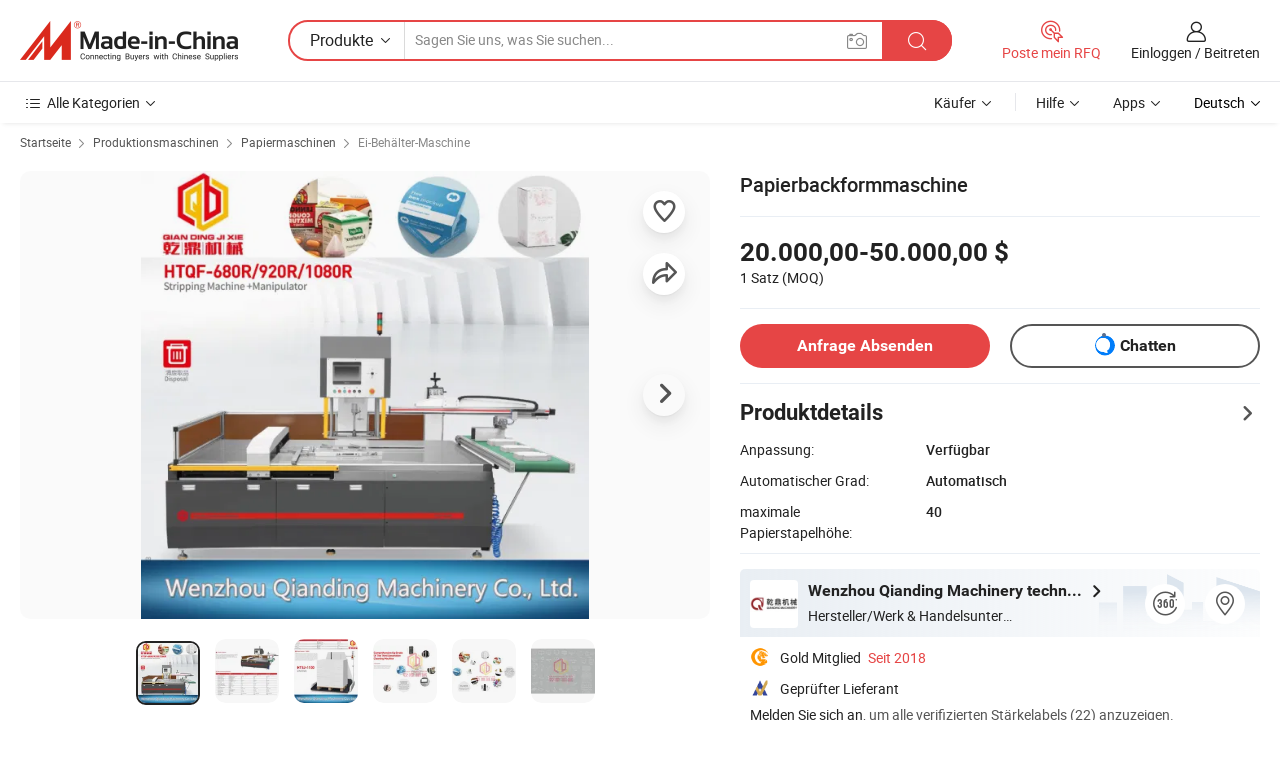

--- FILE ---
content_type: text/html;charset=UTF-8
request_url: https://de.made-in-china.com/co_chinaqianding/product_Paper-Baking-Cup-Making-Machine-_roryiyihg.html
body_size: 28968
content:
<!DOCTYPE html>
<html lang="de">
<head>
            <title>Papierbackformmaschine - China Papier-Kuchen-Tablett-Maschine, Papier-Kuchen-Tablett Bildende Maschine</title>
        <meta content="text/html; charset=utf-8" http-equiv="Content-Type"/>
    <meta name="referrer" content="unsafe-url"/>
    <link rel="dns-prefetch" href="//www.micstatic.com">
    <link rel="dns-prefetch" href="//image.made-in-china.com">
    <link rel="dns-prefetch" href="//www.made-in-china.com">
    <link rel="dns-prefetch" href="//pylon.micstatic.com">
    <link rel="dns-prefetch" href="//expo.made-in-china.com">
    <link rel="dns-prefetch" href="//world.made-in-china.com">
    <link rel="dns-prefetch" href="//pic.made-in-china.com">
    <link rel="dns-prefetch" href="//fa.made-in-china.com">
                            <link rel="alternate" hreflang="en" href="https://chinaqianding.en.made-in-china.com/product/zCNxLqYTXdhr/China-Paper-Baking-Cup-Making-Machine-.html" />
                                                        <link rel="alternate" hreflang="es" href="https://es.made-in-china.com/co_chinaqianding/product_Paper-Baking-Cup-Making-Machine-_roryiyihg.html" />
                                            <link rel="alternate" hreflang="pt" href="https://pt.made-in-china.com/co_chinaqianding/product_Paper-Baking-Cup-Making-Machine-_roryiyihg.html" />
                                            <link rel="alternate" hreflang="fr" href="https://fr.made-in-china.com/co_chinaqianding/product_Paper-Baking-Cup-Making-Machine-_roryiyihg.html" />
                                            <link rel="alternate" hreflang="ru" href="https://ru.made-in-china.com/co_chinaqianding/product_Paper-Baking-Cup-Making-Machine-_roryiyihg.html" />
                                            <link rel="alternate" hreflang="it" href="https://it.made-in-china.com/co_chinaqianding/product_Paper-Baking-Cup-Making-Machine-_roryiyihg.html" />
                                            <link rel="alternate" hreflang="de" href="https://de.made-in-china.com/co_chinaqianding/product_Paper-Baking-Cup-Making-Machine-_roryiyihg.html" />
                                            <link rel="alternate" hreflang="nl" href="https://nl.made-in-china.com/co_chinaqianding/product_Paper-Baking-Cup-Making-Machine-_roryiyihg.html" />
                                            <link rel="alternate" hreflang="ar" href="https://sa.made-in-china.com/co_chinaqianding/product_Paper-Baking-Cup-Making-Machine-_roryiyihg.html" />
                                            <link rel="alternate" hreflang="ko" href="https://kr.made-in-china.com/co_chinaqianding/product_Paper-Baking-Cup-Making-Machine-_roryiyihg.html" />
                                            <link rel="alternate" hreflang="ja" href="https://jp.made-in-china.com/co_chinaqianding/product_Paper-Baking-Cup-Making-Machine-_roryiyihg.html" />
                                            <link rel="alternate" hreflang="hi" href="https://hi.made-in-china.com/co_chinaqianding/product_Paper-Baking-Cup-Making-Machine-_roryiyihg.html" />
                                            <link rel="alternate" hreflang="th" href="https://th.made-in-china.com/co_chinaqianding/product_Paper-Baking-Cup-Making-Machine-_roryiyihg.html" />
                                            <link rel="alternate" hreflang="tr" href="https://tr.made-in-china.com/co_chinaqianding/product_Paper-Baking-Cup-Making-Machine-_roryiyihg.html" />
                                            <link rel="alternate" hreflang="vi" href="https://vi.made-in-china.com/co_chinaqianding/product_Paper-Baking-Cup-Making-Machine-_roryiyihg.html" />
                                            <link rel="alternate" hreflang="id" href="https://id.made-in-china.com/co_chinaqianding/product_Paper-Baking-Cup-Making-Machine-_roryiyihg.html" />
                                    <link rel="alternate" hreflang="x-default" href="https://chinaqianding.en.made-in-china.com/product/zCNxLqYTXdhr/China-Paper-Baking-Cup-Making-Machine-.html" />
    <meta name="viewport" content="initial-scale=1.0,user-scalable=no,maximum-scale=1,width=device-width">
    <meta name="format-detection" content="telephone=no">
            <meta name="Keywords" content="Papierbackformmaschine,Papier-Kuchen-Tablett-Maschine, Papier-Kuchen-Tablett Bildende Maschine"/>
            <meta name="Description"
              content="Papierbackformmaschine,Finden Sie Details über Papier-Kuchen-Tablett-Maschine, Papier-Kuchen-Tablett Bildende Maschine von Papierbackformmaschine - Wenzhou Qianding Machinery technology Co., Ltd."/>
            <meta http-equiv="X-UA-Compatible" content="IE=Edge, chrome=1"/>
    <meta name="renderer" content="webkit"/>
             <meta property="og:title" content="[Hot Item] Papierbackformmaschine"/>
<meta property="og:type" content="product"/>
<meta property="og:url" content="https://de.made-in-china.com/co_chinaqianding/product_Paper-Baking-Cup-Making-Machine-_roryiyihg.html"/>
<meta property="og:image" content="https://image.made-in-china.com/2f0j00yVnGBseJcDcF/Paper-Baking-Cup-Making-Machine-.jpg"/>
<meta property="og:site_name" content="Made-in-China.com"/>
<meta property="fb:admins" content="292039974180201"/>
<meta property="fb:page_id" content="10150525576765348"/>
<meta property="fb:app_id" content="205885989426763"/>
<meta property="og:description" content="Automatischer Grad: Automatisch maximale Papierstapelhöhe: 40 Tischhöhe: 850 max. Nehmen Sie das Papier ab: 230*230 Min. Nehmen Sie das Papier ab: 30*30 Nehmen Sie das Papier am schnellsten ab: 15-22"/>
<meta property="product:price:amount" content="20000.0" />
<meta property="product:price:currency" content="USD" />
<meta property="og:availability" content="instock" />
<link rel="canonical" href="https://de.made-in-china.com/co_chinaqianding/product_Paper-Baking-Cup-Making-Machine-_roryiyihg.html" />
            <link rel="amphtml" href="https://de.made-in-china.com/amp/co_chinaqianding/product_Paper-Baking-Cup-Making-Machine-_roryiyihg.html">
        <link rel="stylesheet" type="text/css" href="https://www.micstatic.com/landing/www/product/detail_v2/css/product-detail_5b818cb4.css" media="all"/>
            <link rel="stylesheet" type="text/css" href="https://www.micstatic.com/landing/www/product/detail_v2/css/product-details-mlan_9095978c.css" media="all"/>
                        <style>
            body .sr-com-place .com-place-two.sr-comInfo-sign .sign-item .tip-gold.tip-audit{
                top: -61px;
            }
        </style>
        <!-- Polyfill Code Begin --><script chaset="utf-8" type="text/javascript" src="https://www.micstatic.com/polyfill/polyfill-simplify_eb12d58d.js"></script><!-- Polyfill Code End --></head>
        <body class="theme-01 J-ATF" style="overflow-y: scroll;" probe-clarity="false" >
    <div style="position:absolute;top:0;left:0;width:1px;height:1px;overflow:hidden">
                                            <img src="//stat.made-in-china.com/event/rec.gif?type=10&data=%7B%22pdid%22%3A%22898232365%22%2C%22list%22%3A%5B%7B%22t%22%3A1%2C%22f%22%3A0%2C%22id%22%3A%22898232595%22%7D%5D%7D&st=780" alt=""/>
            </div>
    <input type="hidden" id="lan" name="lan" value="de">
    <input type="hidden" name="pg_abp" id="pg_abp" value="a">
    <input type="hidden" name="isGoogleSeoBuyer" id="isGoogleSeoBuyer" value="false">
    <input type="hidden" name="verifiedTranslate" id="verifiedTranslate" value="Verifiziertes Zertifikat">
    <input type="hidden" class="J-data-pid" value="898232365">
            <input type="hidden" class="J-data-layout" value="2">
    <input type="hidden" value="prodDetail">
    <input type="hidden" id="loginUserName" value="chinaqianding"/>
    <input type="hidden" id="comReviewSourceId" name="comReviewSourceId" value="iMqmbIflvaHG"/>
    <input type="hidden" name="user_behavior_trace_id" id="user_behavior_trace_id" value="1jgacspr3466w"/>
    <input type="hidden" name="receptionABTestSwitch" id="receptionABTestSwitch" value="true"/>
    <input type="hidden" name="alertReceptionCardWaitingTime" id="alertReceptionCardWaitingTime" value="1"/>
            <div id="header" ></div>
<script>
    function headerMlanInit() {
        const funcName = 'headerMlan';
        const app = new window[funcName]({target: document.getElementById('header'), props: {props: {"pageType":8,"logoTitle":"Hersteller und Lieferanten","logoUrl":null,"base":{"buyerInfo":{"service":"Service","newUserGuide":"Leitfaden für Neue Benutzer","auditReport":"Audited Suppliers' Reports","meetSuppliers":"Meet Suppliers","onlineTrading":"Secured Trading Service","buyerCenter":"Käufer-Center","contactUs":"Kontakt","search":"Suche","prodDirectory":"Produktverzeichnis","supplierDiscover":"Supplier Discover","sourcingRequest":"Beschaffungsanfrage Posten","quickLinks":"Quick Links","myFavorites":"Meine Favoriten","visitHistory":"Browser-Chronik","buyer":"Käufer","blog":"Geschäfts-einblicke"},"supplierInfo":{"supplier":"Lieferant","joinAdvance":"加入高级会员","tradeServerMarket":"外贸服务市场","memberHome":"外贸e家","cloudExpo":"Smart Expo云展会","onlineTrade":"交易服务","internationalLogis":"国际物流","northAmericaBrandSailing":"北美全渠道出海","micDomesticTradeStation":"中国制造网内贸站"},"helpInfo":{"whyMic":"Why Made-in-China.com","auditSupplierWay":"Wie prüfen wir Lieferanten","securePaymentWay":"Wie sichern wir die Zahlung","submitComplaint":"Eine Beschwerde einreichen","contactUs":"Kontakt","faq":"FAQ","help":"Hilfe"},"appsInfo":{"downloadApp":"Lade App herunter!","forBuyer":"Für Käufer","forSupplier":"Für Lieferant","exploreApp":"Entdecken Sie exklusive App-Rabatte","apps":"Apps"},"languages":[{"lanCode":0,"simpleName":"en","name":"English","value":"https://chinaqianding.en.made-in-china.com/product/zCNxLqYTXdhr/China-Paper-Baking-Cup-Making-Machine-.html","htmlLang":"en"},{"lanCode":5,"simpleName":"es","name":"Español","value":"https://es.made-in-china.com/co_chinaqianding/product_Paper-Baking-Cup-Making-Machine-_roryiyihg.html","htmlLang":"es"},{"lanCode":4,"simpleName":"pt","name":"Português","value":"https://pt.made-in-china.com/co_chinaqianding/product_Paper-Baking-Cup-Making-Machine-_roryiyihg.html","htmlLang":"pt"},{"lanCode":2,"simpleName":"fr","name":"Français","value":"https://fr.made-in-china.com/co_chinaqianding/product_Paper-Baking-Cup-Making-Machine-_roryiyihg.html","htmlLang":"fr"},{"lanCode":3,"simpleName":"ru","name":"Русский язык","value":"https://ru.made-in-china.com/co_chinaqianding/product_Paper-Baking-Cup-Making-Machine-_roryiyihg.html","htmlLang":"ru"},{"lanCode":8,"simpleName":"it","name":"Italiano","value":"https://it.made-in-china.com/co_chinaqianding/product_Paper-Baking-Cup-Making-Machine-_roryiyihg.html","htmlLang":"it"},{"lanCode":6,"simpleName":"de","name":"Deutsch","value":"https://de.made-in-china.com/co_chinaqianding/product_Paper-Baking-Cup-Making-Machine-_roryiyihg.html","htmlLang":"de"},{"lanCode":7,"simpleName":"nl","name":"Nederlands","value":"https://nl.made-in-china.com/co_chinaqianding/product_Paper-Baking-Cup-Making-Machine-_roryiyihg.html","htmlLang":"nl"},{"lanCode":9,"simpleName":"sa","name":"العربية","value":"https://sa.made-in-china.com/co_chinaqianding/product_Paper-Baking-Cup-Making-Machine-_roryiyihg.html","htmlLang":"ar"},{"lanCode":11,"simpleName":"kr","name":"한국어","value":"https://kr.made-in-china.com/co_chinaqianding/product_Paper-Baking-Cup-Making-Machine-_roryiyihg.html","htmlLang":"ko"},{"lanCode":10,"simpleName":"jp","name":"日本語","value":"https://jp.made-in-china.com/co_chinaqianding/product_Paper-Baking-Cup-Making-Machine-_roryiyihg.html","htmlLang":"ja"},{"lanCode":12,"simpleName":"hi","name":"हिन्दी","value":"https://hi.made-in-china.com/co_chinaqianding/product_Paper-Baking-Cup-Making-Machine-_roryiyihg.html","htmlLang":"hi"},{"lanCode":13,"simpleName":"th","name":"ภาษาไทย","value":"https://th.made-in-china.com/co_chinaqianding/product_Paper-Baking-Cup-Making-Machine-_roryiyihg.html","htmlLang":"th"},{"lanCode":14,"simpleName":"tr","name":"Türkçe","value":"https://tr.made-in-china.com/co_chinaqianding/product_Paper-Baking-Cup-Making-Machine-_roryiyihg.html","htmlLang":"tr"},{"lanCode":15,"simpleName":"vi","name":"Tiếng Việt","value":"https://vi.made-in-china.com/co_chinaqianding/product_Paper-Baking-Cup-Making-Machine-_roryiyihg.html","htmlLang":"vi"},{"lanCode":16,"simpleName":"id","name":"Bahasa Indonesia","value":"https://id.made-in-china.com/co_chinaqianding/product_Paper-Baking-Cup-Making-Machine-_roryiyihg.html","htmlLang":"id"}],"showMlan":true,"showRules":false,"rules":"Rules","language":"de","menu":"Speisekarte","subTitle":null,"subTitleLink":null,"stickyInfo":null},"categoryRegion":{"categories":"Alle Kategorien","categoryList":[{"name":"Landwirtschaft & Essen","value":"https://de.made-in-china.com/category1_Agriculture-Food/Agriculture-Food_usssssssss.html","catCode":"1000000000"},{"name":"Kleidung & Accessories","value":"https://de.made-in-china.com/category1_Apparel-Accessories/Apparel-Accessories_uussssssss.html","catCode":"1100000000"},{"name":"Kunsthandwerk","value":"https://de.made-in-china.com/category1_Arts-Crafts/Arts-Crafts_uyssssssss.html","catCode":"1200000000"},{"name":"Auto, Motor und Zusatz","value":"https://de.made-in-china.com/category1_Auto-Motorcycle-Parts-Accessories/Auto-Motorcycle-Parts-Accessories_yossssssss.html","catCode":"2900000000"},{"name":"Koffer, Handtaschen und Geschenkkisten","value":"https://de.made-in-china.com/category1_Bags-Cases-Boxes/Bags-Cases-Boxes_yhssssssss.html","catCode":"2600000000"},{"name":"Chemische Produkte","value":"https://de.made-in-china.com/category1_Chemicals/Chemicals_uissssssss.html","catCode":"1300000000"},{"name":"Computerartikel","value":"https://de.made-in-china.com/category1_Computer-Products/Computer-Products_iissssssss.html","catCode":"3300000000"},{"name":"Bau- und Dekomaterial","value":"https://de.made-in-china.com/category1_Construction-Decoration/Construction-Decoration_ugssssssss.html","catCode":"1500000000"},{"name":"Konsumelektronik","value":"https://de.made-in-china.com/category1_Consumer-Electronics/Consumer-Electronics_unssssssss.html","catCode":"1400000000"},{"name":"Elektronik","value":"https://de.made-in-china.com/category1_Electrical-Electronics/Electrical-Electronics_uhssssssss.html","catCode":"1600000000"},{"name":"Möbel","value":"https://de.made-in-china.com/category1_Furniture/Furniture_yessssssss.html","catCode":"2700000000"},{"name":"Gesundheit und Medizin","value":"https://de.made-in-china.com/category1_Health-Medicine/Health-Medicine_uessssssss.html","catCode":"1700000000"},{"name":"Industrielle Anlagen und Zusatzteile","value":"https://de.made-in-china.com/category1_Industrial-Equipment-Components/Industrial-Equipment-Components_inssssssss.html","catCode":"3400000000"},{"name":"Messinstrumente","value":"https://de.made-in-china.com/category1_Instruments-Meters/Instruments-Meters_igssssssss.html","catCode":"3500000000"},{"name":"Alltagsgegenstände","value":"https://de.made-in-china.com/category1_Light-Industry-Daily-Use/Light-Industry-Daily-Use_urssssssss.html","catCode":"1800000000"},{"name":"Beleuchtung","value":"https://de.made-in-china.com/category1_Lights-Lighting/Lights-Lighting_isssssssss.html","catCode":"3000000000"},{"name":"Produktionsmaschinen","value":"https://de.made-in-china.com/category1_Manufacturing-Processing-Machinery/Manufacturing-Processing-Machinery_uossssssss.html","catCode":"1900000000"},{"name":"Mineralien und Energie","value":"https://de.made-in-china.com/category1_Metallurgy-Mineral-Energy/Metallurgy-Mineral-Energy_ysssssssss.html","catCode":"2000000000"},{"name":"Büromaterial","value":"https://de.made-in-china.com/category1_Office-Supplies/Office-Supplies_yrssssssss.html","catCode":"2800000000"},{"name":"Verpackung und Druck","value":"https://de.made-in-china.com/category1_Packaging-Printing/Packaging-Printing_ihssssssss.html","catCode":"3600000000"},{"name":"Sicherheit und Schutz","value":"https://de.made-in-china.com/category1_Security-Protection/Security-Protection_ygssssssss.html","catCode":"2500000000"},{"name":"Service","value":"https://de.made-in-china.com/category1_Service/Service_ynssssssss.html","catCode":"2400000000"},{"name":"Sport und Erholung","value":"https://de.made-in-china.com/category1_Sporting-Goods-Recreation/Sporting-Goods-Recreation_iussssssss.html","catCode":"3100000000"},{"name":"Textilien","value":"https://de.made-in-china.com/category1_Textile/Textile_yussssssss.html","catCode":"2100000000"},{"name":"Werkzeug","value":"https://de.made-in-china.com/category1_Tools-Hardware/Tools-Hardware_iyssssssss.html","catCode":"3200000000"},{"name":"Spielzeug","value":"https://de.made-in-china.com/category1_Toys/Toys_yyssssssss.html","catCode":"2200000000"},{"name":"Transport","value":"https://de.made-in-china.com/category1_Transportation/Transportation_yissssssss.html","catCode":"2300000000"}],"more":"Mehr"},"searchRegion":{"show":true,"lookingFor":"Sagen Sie uns, was Sie suchen...","homeUrl":"//de.made-in-china.com","products":"Produkte","suppliers":"Lieferanten","auditedFactory":null,"uploadImage":"Bild hochladen","max20MbPerImage":"Maximal 20 MB pro Bild","yourRecentKeywords":"Ihre letzten Schlüsselwörter","clearHistory":"Verlauf Löschen","popularSearches":"Ähnliches Suchen","relatedSearches":"Mehr","more":null,"maxSizeErrorMsg":"Upload fehlgeschlagen. Die maximale Bildgröße beträgt 20 MB.","noNetworkErrorMsg":"Keine Netzwerk Verbindung. Bitte überprüfen Sie Ihre Netzwerkeinstellungen und versuchen Sie es noch einmal.","uploadFailedErrorMsg":"Hochladen fehlgeschlagen.Falsches Bildformat. Unterstützte Formate: JPG, PNG, BMP.","relatedList":null,"relatedTitle":null,"relatedTitleLink":null,"formParams":null,"mlanFormParams":{"keyword":null,"inputkeyword":null,"type":null,"currentTab":null,"currentPage":null,"currentCat":null,"currentRegion":null,"currentProp":null,"submitPageUrl":null,"parentCat":null,"otherSearch":null,"currentAllCatalogCodes":null,"sgsMembership":null,"memberLevel":null,"topOrder":null,"size":null,"more":"mehr","less":"less","staticUrl50":null,"staticUrl10":null,"staticUrl30":null,"condition":"0","conditionParamsList":[{"condition":"0","conditionName":null,"action":"/productSearch?keyword=#word#","searchUrl":null,"inputPlaceholder":null},{"condition":"1","conditionName":null,"action":"/companySearch?keyword=#word#","searchUrl":null,"inputPlaceholder":null}]},"enterKeywordTips":"Bitte geben Sie mindestens ein Stichwort für Ihre Suche ein.","openMultiSearch":false},"frequentRegion":{"rfq":{"rfq":"Poste mein RFQ","searchRfq":"Search RFQs","acquireRfqHover":"Sagen Sie uns, was Sie brauchen und probieren Sie den einfachen Weg, um Angebote zu erhalten !","searchRfqHover":"Discover quality RFQs and connect with big-budget buyers"},"account":{"account":"Konto","signIn":"Einloggen","join":"Beitreten","newUser":"Neuer Benutzer","joinFree":"Kostenlos beitreten","or":"Oder","socialLogin":"Durch Klicken auf Anmelden, Kostenlos anmelden oder Fortfahren mit Facebook, Linkedin, Twitter, Google, %s stimme ich der %sUser Agreement%s und der %sPrivacy Policy%s zu","message":"Nachrichten","quotes":"Zitate","orders":"Aufträge","favorites":"Favoriten","visitHistory":"Browser-Chronik","postSourcingRequest":"Beschaffungsanfrage Posten","hi":"Hallo","signOut":"Austragen","manageProduct":"Produkte Verwalten","editShowroom":"Showroom bearbeiten","username":"","userType":null,"foreignIP":true,"currentYear":2026,"userAgreement":"Nutzungsvertrag","privacyPolicy":"Datenschutzerklärung"},"message":{"message":"Nachrichten","signIn":"Einloggen","join":"Beitreten","newUser":"Neuer Benutzer","joinFree":"Kostenlos beitreten","viewNewMsg":"Sign in to view the new messages","inquiry":"Anfragen","rfq":"RFQs","awaitingPayment":"Awaiting payments","chat":"Plaudern","awaitingQuotation":"Warten auf Angebote"},"cart":{"cart":"Anfragekorb"}},"busiRegion":null,"previewRegion":null}}});
		const hoc=o=>(o.__proto__.$get=function(o){return this.$$.ctx[this.$$.props[o]]},o.__proto__.$getKeys=function(){return Object.keys(this.$$.props)},o.__proto__.$getProps=function(){return this.$get("props")},o.__proto__.$setProps=function(o){var t=this.$getKeys(),s={},p=this;t.forEach(function(o){s[o]=p.$get(o)}),s.props=Object.assign({},s.props,o),this.$set(s)},o.__proto__.$help=function(){console.log("\n            $set(props): void             | 设置props的值\n            $get(key: string): any        | 获取props指定key的值\n            $getKeys(): string[]          | 获取props所有key\n            $getProps(): any              | 获取props里key为props的值（适用nail）\n            $setProps(params: any): void  | 设置props里key为props的值（适用nail）\n            $on(ev, callback): func       | 添加事件监听，返回移除事件监听的函数\n            $destroy(): void              | 销毁组件并触发onDestroy事件\n        ")},o);
        window[`${funcName}Api`] = hoc(app);
    };
</script><script type="text/javascript" crossorigin="anonymous" onload="headerMlanInit()" src="https://www.micstatic.com/nail/pc/header-mlan_6f301846.js"></script>        <div class="sr-container J-layout ">
        <script type="text/x-data" class="J-mlan-stat-data">{"t":"mLanCou","f":"prodDetail","vId":null}</script>
                <div>
            <input type="hidden" id="J-detail-isProduct"/>
            <input type="hidden" id="loginUserName" value="chinaqianding"/>
            <input type="hidden" id="curLanCode" value="6"/>
            <input type="hidden" id="sensor_pg_v" value="pid:zCNxLqYTXdhr,cid:iMqmbIflvaHG,tp:104,stp:10403,plate:normal,sst:paid,is_trade:0,is_sample:0,is_rushorder:0,is_verified:1,abt:null,abp:a"/>
            <input type="hidden" id="productId" value="zCNxLqYTXdhr"/>
            <input type="hidden" id="loginCountry" value="United_States"/>
            <input type="hidden" id="isUser" value="false"/>
            <input type="hidden" id="userEmailAddress" value=""/>
                        <script class="J-mlan-config" type="text/data-lang" data-lang="de">
                {
                    "more": "Alle Ansehen",
                    "less": "Weniger Anzeigen",
                    "pmore": "Mehr",
                    "pless": "Weniger",
                    "verifiedTranslate": "Verifiziertes Zertifikat",
                    "emailRequired": "Geben Sie bitte Ihre E-Mail-Adresse ein.",
                    "email": "Bitte geben Sie eine gültige E-Mail-Adresse ein.",
                    "contentRequired": "Bitte geben Sie den Inhalt für Ihre Anfrage ein.",
                    "maxLength": "Der Inhalt Ihrer Anfrage muss zwischen 20 und 4000 Zeichen lang sein.",
                    "quiryDialogTitle": "Geben Sie Ihre Kontaktdaten, um das Vertrauen mit Lieferanten aufzubauen (n)",
                    "videoTitle": "Ähnliche Videos ansehen",
                    "alsoViewTitle": "Leute, die dies angesehen haben, haben auch angesehen",
                    "latestPriceTitle": "Geben Sie Ihre detaillierten Anforderungen ein, um ein genaues Angebot zu erhalten",
                    "Enter your email address":"Bitte geben Sie Ihre E-Mail-Adresse ein.",
                    "ratingReviews": "Bewertungen & Rezensionen",
                    "selectOptions": ["Top-Bewertungen", "Neueste"],
                    "frequencyError": "Ihr Vorgang kommt zu häufig vor. Bitte versuchen Sie es später noch einmal.",
                    "overallReviews": {
                        "title": "Gesamtbewertungen",
                        "reviews": "Bewertungen",
                        "star": "Stern"
                    },
                    "customerSatisfaction": {
                        "title": "Kundenzufriedenheit",
                        "response": "Antwort",
                        "service": "Service",
                        "quality": "Qualität",
                        "delivery": "Lieferung"
                    },
                    "reviewDetails": {
                        "title": "Überprüfungsdetails",
                        "verifiedPurchase": "Verifizierter Kauf",
                        "showPlace": {
                            "publicShow": "Public show",
                            "publicShowInProtection": "Public show (Protection period)",
                            "onlyInVo": "Only show in VO"
                        },
                        "modified": "Modifiziert"
                    },
                    "pager": {
                        "goTo": "Gehe zu",
                        "page": "Buchseite",
                        "next": "Nächste",
                        "prev": "Vorher",
                        "confirm": "Bestätigen"
                    },
                    "loadingTip": "Wird geladen",
                    "foldingReviews": "Bewertungen zum Falten anzeigen",
                    "noInfoTemporarily": "Vorübergehend keine Informationen.",
                    "strengthLabel": "Verifiziertes Festigkeitsetikett",
                    "Negotiable":"Verhandelbar",
                    "Free Shipping to {{country}} by {{carrier}}":"Kostenloser Versand nach {{country}} durch {{carrier}}",
                    "Estimated delivery time $ Days":"Geschätzte Lieferzeit $ Tage",
                    "To be negotiated to {{country}} by {{carrier}}":"Wird von {{carrier}} nach {{country}} ausgehandelt",
                    "US$ {{freight}} to {{country}} by {{carrier}}":"US$ {{freight}} nach {{country}} von {{carrier}}",
                    "Still deciding? Get samples of $ !": "Noch unentschlossen? Holen Sie sich Muster für $ !",
                    "Shipping Cost": "Versandkosten",
                    "Delivery": "Lieferung",
                    "{{buyerName}} made an order recently.": "{{buyerName}} hat kürzlich eine Bestellung aufgegeben.",
                    "The hot selling product from our verified and experienced supplier.": "Das Verkaufsschlagerprodukt von unserem geprüften und erfahrenen Lieferanten.",
                    "selectSkuSpec": "Wählen Sie Variationen und Menge",
                    "productSpecification": "Produktspezifikationen",
                    "productsTotalAmount": "Produkte Gesamtbetrag",
                    "sendInquiry": "Anfrage Absenden",
                    "minOrderTips": "Ihre Produktmenge ist kleiner als {{minTotalCount}} MOQ.",
                    "buyNow": "Jetzt kaufen",
                    "startOrderRequest": "Bestellung starten",
                    "shippingFeeTips": "Versandkosten sind nicht enthalten."

                }
            </script>
            <div class="sr-layout-wrap sr-layout-resp">
                <div class="detail-top-bar" >
                                            <div class="sr-QPWords-cont">
                            <ul>
                                                                                                                                    <li class="sr-QPWords-item">
                                        <a href="https://de.made-in-china.com" target="_blank" rel="nofollow">Startseite</a>
                                        <i class="ob-icon icon-right"></i>
                                                                                    <a href="https://de.made-in-china.com/category1_Manufacturing-Processing-Machinery/Manufacturing-Processing-Machinery_uossssssss.html" target="_blank">Produktionsmaschinen</a>
                                            <i class="ob-icon icon-right"></i>
                                                                                    <a href="https://de.made-in-china.com/category23_Manufacturing-Processing-Machinery/Paper-Machinery_uoyessssss_1.html" target="_blank">Papiermaschinen</a>
                                            <i class="ob-icon icon-right"></i>
                                                                                <a href="https://de.made-in-china.com/category23_Manufacturing-Processing-Machinery/Egg-Tray-Machine_uoyesnssss_1.html" target="_blank">Ei-Behälter-Maschine</a>
                                                                            </li>
                                                            </ul>
                        </div>
                                    </div>
                            </div>
                        <div class="sr-layout-detail clears">
                <div class="sr-detail-content clears">
                    <div class="sr-layout-block sr-layout-left">
                        <div class="sr-layout-content sr-proMainInfo J-sr-proMainInfo">
                            <div class="sr-proMainInfo-baseInfo J-proMainInfo-baseInfo" faw-module="main_function" faw-exposure>
        <div class="sr-proMainInfo-baseInfo-name">
            <h1 class="sr-proMainInfo-baseInfoH1 J-baseInfo-name" data-prod-tag="">
                <span class="J-meiAward"></span> <span>Papierbackformmaschine</span>
            </h1>
            <div class="tag-wrapper">
                <div class="J-deal-tag"></div>
            </div>
                    </div>
            <div class="sr-proMainInfo-baseInfo-property">
            <div class="baseInfo-price-related">
                <div class="J-activity-banner attr-line"></div>
                <input type="hidden" id="inquiry4PriceHref" name="inquiry4PriceHref" value="//www.made-in-china.com/sendInquiry/prod_zCNxLqYTXdhr_iMqmbIflvaHG_0.html?plant=de&from=shrom&type=cs&style=3&page=p_detail">
                <div class="swiper-proMainInfo-baseInfo-propertyGetPrice-container">
                    <input type="hidden" value="{'Hafen':'Ningbo, China','Zahlungsbedingungen':'L/C, T/T, D/P'}" id="priceProp">
                                                                                                        <div class="sr-proMainInfo-baseInfo-propertyPrice">
                                                    <div class="only-one-priceNum">
                                <table>
                                    <tbody>
                                    <tr style="display: inline-flex;align-items: baseline; flex-wrap: wrap;flex-direction: column;" class="only-one-priceNum-tr">
                                        <td style="padding: 0 !important;">
                                        <span class="only-one-priceNum-td-left">20.000,00-50.000,00 $ </span>
                                        </td>
                                        <td style="padding: 0" class="sa-only-property-price only-one-priceNum-price">
                                            <span style="color: #222">1 Satz</span>
                                            <span style="color: #222">
                                            (MOQ)
                                        </span>
                                        </td>
                                    </tr>
                                    </tbody>
                                </table>
                            </div>
                    </div>
                </div>
                <div class="coupon-and-getlastprice">
                                            <div class="empty-glp-box"></div>
                                    </div>
            </div>
            <input type="hidden" id="login" value="false">
                        <div class="sr-proMainInfo-baseInfo-propertyAttr">
                <div>
        <input type="hidden" id="hasProdSpecs" value="false">
</div>
                                <div>
    <input type="hidden" id="supportRushOrder" value="false">
<div class="sr-layout-block contact-block J-contact-fix two-button">
    <div class="button-block contact-btn">
        <a fun-inquiry-product class="btns button-link-contact J-prod-btn-contact" target="_blank" href="https://www.made-in-china.com/sendInquiry/prod_zCNxLqYTXdhr_iMqmbIflvaHG.html?plant=de&from=shrom&type=cs&style=3&page=p_detail" rel="nofollow" ads-data="st:24,pdid:zCNxLqYTXdhr,pcid:iMqmbIflvaHG"> Anfrage Absenden
        </a>
    </div>
    <div class="sr-side-contSupplier-chat button-block J-sr-side-contSupplier-chat">
        <b text='[{"offline": {"text":"Chatten","title":"Der Lieferant ist jetzt offline, bitte hinterlassen Sie Ihre Nachricht."}, "online": {"text":"Chatten","title":"Jetzt online mit dem Lieferanten chatten!"}}]' class="tm3_chat_status" lan="de" tmlan="de" dataId="iMqmbIflvaHG_zCNxLqYTXdhr_1" inquiry="https://www.made-in-china.com/sendInquiry/prod_zCNxLqYTXdhr_iMqmbIflvaHG.html?plant=de&from=shrom&type=cs&style=3&page=p_detail" processor="chat" cid="iMqmbIflvaHG"></b>
        <span rel="nofollow" ads-data="st:13" class="tm-placeholder" title="Jetzt online mit dem Lieferanten chatten!" role="button" tabindex="0" aria-label="tm">
                            Chatten </span>
    </div>
</div>
    </div>
                                    <div class="attr-line"></div>
                    <div class="product-details-title pointer J-prod-detail" ads-data="st:309">
                        <span>Produktdetails</span>
                        <span><i class="ob-icon icon-right"></i></span>
                    </div>
                    <table>
                        <tbody>
                                                        <tr>
                                <th width="166" class="th-label">Anpassung:</th>
                                <td>Verfügbar</td>
                            </tr>
                                                        <tr>
                                <th width="166" class="th-label">Automatischer Grad:</th>
                                <td>Automatisch</td>
                            </tr>
                                                        <tr>
                                <th width="166" class="th-label">maximale Papierstapelhöhe:</th>
                                <td>40</td>
                            </tr>
                        </tbody>
                    </table>
                                    <div class="attr-line"></div>
                <div class="sr-layout-block sr-com-place sr-com-place-top">
                                                                     <div faw-module="verified_company_homepage" faw-exposure>
    <input type="hidden" id="J-linkInfo" value="https://de.made-in-china.com/co_chinaqianding/">
        <div id="product-multi-box-small">
                                </div>
    <div class="sr-linkTo-comInfo J-linkTo-comInfo" ads-data>
        <div class="sr-com com-place-one com-place-one-new">
                            <div class="sr-com-logo" ads-data="st:185">
                    <img src="//www.micstatic.com/landing/www/product/img/transparent.png" data-original="//image.made-in-china.com/206f0j00raEQhuGlotoS/Wenzhou-Qianding-Machinery-technology-Co-Ltd-.jpg" />
                </div>
                        <div class="sr-com-info">
                <div class="sr-comInfo-title has360 ">
                    <div class="title-txt">
                        <a href="https://de.made-in-china.com/co_chinaqianding/" target="_blank" ads-data="st:3" title="Wenzhou Qianding Machinery technology Co., Ltd."><span class="text-ellipsis">Wenzhou Qianding Machinery technology Co., Ltd.</span> <i class="ob-icon icon-right"></i></a>
                    </div>
                </div>
                <div class="info-item-out">
                                                                                                                                                                <span class="info-item info-businessType" title="Hersteller/Werk &amp; Handelsunternehmen" ads-data="st: 237;">
                                        Hersteller/Werk &amp; Handelsunternehmen
                                    </span>
                </div>
            </div>
            <div class="operate-wrapper">
                                    <div class="sign-item">
                        <a href="javascript:;" rel="nofollow" class="pop360-img J-pop360" view-url="//world-port.made-in-china.com/viewVR?comId=iMqmbIflvaHG" ><i class="ob-icon icon-panorama"></i></a>
                        <div class="tip arrow-bottom tip-gold">
                            <div class="tip-con">
                                <p class="tip-para">360° virtueller Rundgang</p>
                            </div>
                            <span class="arrow arrow-out">
                                  <span class="arrow arrow-in"></span>
                            </span>
                        </div>
                    </div>
                                    <div class="company-location" ads-data="st:225">
                        <a class="J-location" target="_blank" href="https://de.made-in-china.com/co_chinaqianding/company_info.html">
                            <i class="ob-icon icon-coordinate"></i>
                            <div class="tip arrow-bottom tip-gold">
                                <div class="gold-content">
                                    <div class="tip-con">
                                        Zhejiang, China
                                    </div>
                                    <span class="arrow arrow-out">
                                    <span class="arrow arrow-in"></span>
                                </span>
                                </div>
                            </div>
                        </a>
                    </div>
            </div>
        </div>
                    <div class="rating-box">
                <div class='add_factory-icon'>
                                                </div>
                <div class="J-review-box" style="display: none">
                                            <div class="review-label">What's your impression of this company?</div>
                                            <div class="score-item review-btn" ads-data="st:114">
                            <i class="ob-icon icon-fill-text"></i>
                            <span>review now</span>
                        </div>
                </div>
            </div>
                <div class="sr-comInfo-sign com-place-two com-place-two-new ">
                                                <div class="sign-item" ads-data="st:186">
                                            <i class="item-icon icon-gold"></i>
                        Gold Mitglied <span class="txt-year">Seit 2018</span>
                                                                <div class="tip arrow-bottom tip-gold">
                        <div class="gold-content">
                            <div class="tip-con">
                                                                    <p class="tip-para">Lieferanten mit verifizierten Geschäftslizenzen</p>
                                                            </div>
                        </div>
                    </div>
                </div>
                    </div>
    </div>
    <div class="com-place-three com-place-three-new">
                    <div class="sign-item J-verified-item" data-title="Von einer unabhängigen externen Prüfstelle geprüft" ads-data="st:113">
                <img class="item-icon" src="https://www.micstatic.com/common/img/icon-new/as-short.png" alt="Geprüfter Lieferant" />
                Geprüfter Lieferant <div class="tip arrow-bottom tip-gold">
                    <div class="gold-content">
                        <div class="tip-con">
                           <p class="tip-para">Von einer unabhängigen externen Prüfstelle geprüft</p>
                        </div>
                    </div>
                </div>
            </div>
                                                            <div class="see-all no-sign" ads-data="st: 58;">
                    <a class="J-sign-in" href="javascript:void(0);">Melden Sie sich an</a>, um alle verifizierten Stärkelabels (22) anzuzeigen.
                </div>
                        </div>
</div>
                                </div>
            </div>
        </div>
    </div>
<input type="hidden" id="contactNow"
       value="https://www.made-in-china.com/sendInquiry/prod_zCNxLqYTXdhr_iMqmbIflvaHG.html?plant=de&from=shrom&type=cs&style=3&page=p_detail">
<input type="hidden" id="supportOrder" value="false"
       data-url="//membercenter.made-in-china.com/newtrade/order/page/buyer-start-order.html?from=3&prodId=zCNxLqYTXdhr&sample=0">
    <style>
    .catalogForm .form-label{
        width: 190px;
    }
    .catalogForm .form-label em{
        color: #e64545;
        margin-right: 5px;
    }
    .catalogForm .form-fields{
        margin-left: 200px;
    }
</style>
<script type="text/template" id="J-catalog-dialog">
    <div class="alert-new mb20">
        <div class="alert-con alert-warn alert-state" style="width: 100%;">
            <span class="micon-state"><i class="ob-icon icon-caution"></i></span><span class="alert-txt">Please complete the form below, we will email the catalog to you.</span>
        </div>
    </div>
    <form action="" class="obelisk-form J-catalog-form catalogForm">
        <input type="hidden" name="source" value="2"/>
        <div class="form-item">
            <label class="form-label"><em>*</em>Email Address</label>
            <div class="form-fields">
                <input type="text" name="email" maxlength="160" class="input-text span-8" value=""/>
            </div>
        </div>
        <div class="form-item">
            <label class="form-label"><em>*</em>Name</label>
            <div class="form-fields">
                <input type="text" name="name" maxlength="50" class="input-text span-8" value=""/>
            </div>
        </div>
        <div class="form-item">
            <label class="form-label"><em>*</em>Country/Region</label>
            <div class="form-fields">
                <select class="span-8 J-countrySelect" select-css="span-8 select-flags" name="comCountry" value="">
                    {{ if(hotCountries && hotCountries.length>0){ }}
                    <optgroup label="--Please Select--">
                        {{ $.each(hotCountries,function(){ }}
                        <option {{ if(selected === this.countryKey){ }}selected="selected"{{ } }} value="{{-this.countryKey}}" select-countrycode="{{-this.countryCode}}" select-css="select-flag select-flag-{{-this.simpleCountryName.toLowerCase()}}" select-rm-areacode="{{-this.showAreaCodeFram}}">{{-this.coutryName}}</option>
                        {{ }) }}
                    </optgroup>
                    {{ } }}

                    {{ if(allCountries && allCountries.length>0){ }}
                    <optgroup label="--All Countries/Regions (A to Z)--">
                        {{ $.each(allCountries,function(){ }}
                        <option {{ if(selected === this.countryKey){ }}selected="selected"{{ } }} value="{{-this.countryKey}}" select-countrycode="{{-this.countryCode}}" select-css="select-flag select-flag-{{-this.simpleCountryName.toLowerCase()}}" select-rm-areacode="{{-this.showAreaCodeFram}}">{{-this.coutryName}}</option>
                        {{ }) }}
                    </optgroup>
                    {{ } }}
                </select>
            </div>
        </div>
        <div class="form-item J-validator-box hide">
            <label class="form-label"><em>*</em>Verification Code</label>
            <div class="form-fields">
                <span class="J-validator" id="J-validator"></span>
                <div class="feedback-block J-vcode-error" wrapfor="faptcha_response_field"></div>
            </div>
        </div>
    </form>
</script><script type="text/template" id="J-dia-success">
    <div class="dlg-result">
        <div class="state">
            <i class="micon succ">&#xe000;</i>
        </div>
        <div class="msg"><p>You have submitted the request successfully!</p><p>{{-retResult.tipMessage}}</p></div>
    </div>
</script><script type="text/template" id="J-dia-warn">
    <div class="dlg-result">
        <div class="state">
            <i class="micon warning">&#xe003;</i>
        </div>
        <div class="msg"><p>{{-retResult.tipMessage}}</p></div>
    </div>
</script><script type="text/template" id="J-dia-error">
    <div class="dlg-result">
        <div class="state">
            <i class="micon error">&#xe001;</i>
        </div>
        <div class="msg"><p>Sent failed!</p><p>{{-retResult.tipMessage}}</p></div>
    </div>
</script>                             <div class="J-smallImg-wrap">
    <div class="sr-proMainInfo-slide smallImg-wrap J-pic-box-small" faw-module="main_product" faw-exposure>
        <div class="tag-wrapper">
            <div class="J-ranking-tag"></div>
        </div>
        <div class="tip-online J-sample-online-tips" style="display: none">
            <ul class="tip-cont">
                <li>
                    <span class="online-icon online-icon-1"></span>
                    <span>Scannen vor Ort</span>
                </li>
                <li>
                    <span class="online-icon online-icon-2"></span>
                    <span>Präzises digitales Duplikat</span>
                </li>
                <li>
                    <span class="online-icon online-icon-3"></span>
                    <span>Unbegrenzter Winkel</span>
                </li>
            </ul>
        </div>
        <input type="hidden" id="prodId" value=""/>
        <div class="sr-proMainInfo-slide-pic J-pic-list-wrap sr-proSlide">
            <div class="sr-proMainInfo-slide-container swiper-container J-pic-list-container">
                <div class="swiper-wrapper">
                            <div class="sr-proMainInfo-slide-picItem swiper-slide J-pic-large-item J-pic-item" fsrc="//image.made-in-china.com/2f0j00yVnGBseJcDcF/Paper-Baking-Cup-Making-Machine-.webp" >
                                <div class="sr-prMainInfo-slide-inner">
                                    <div class="sr-proMainInfo-slide-picInside">
                                                                                <a class="enlargeHref" href="javascript:void(0);" ads-data="st:9" >
                                                                                    <img class="J-picImg-zoom-in" ads-data="st:239" data-index="1" src="//image.made-in-china.com/202f0j00yVnGBseJcDcF/Paper-Baking-Cup-Making-Machine-.webp" alt="Papierbackformmaschine pictures & photos">
                                                                                </a>
                                                                            </div>
                                                                            <div class="sr-proMainInfo-slide-picLarge J-pic-zoom-in" ads-data="st:239" data-index="1"></div>
                                                                                                                <input type="hidden" class="encodeImgId" value="yICGoveOPzcj"/>
                                                                    </div>
                            </div>
                            <div class="sr-proMainInfo-slide-picItem swiper-slide enlarge-hide J-pic-large-item J-pic-item" fsrc="//image.made-in-china.com/2f0j00yVFYCOedeLbn/Paper-Baking-Cup-Making-Machine-.webp" >
                                <div class="sr-prMainInfo-slide-inner">
                                    <div class="sr-proMainInfo-slide-picInside">
                                                                                <a class="enlargeHref" href="javascript:void(0);" ads-data="st:9" >
                                                                                    <img class="J-picImg-zoom-in" ads-data="st:239" data-index="2" loading="lazy" src="//image.made-in-china.com/202f0j00yVFYCOedeLbn/Paper-Baking-Cup-Making-Machine-.webp" alt="Papierbackformmaschine pictures & photos">
                                                                                </a>
                                                                            </div>
                                                                            <div class="sr-proMainInfo-slide-picLarge J-pic-zoom-in" ads-data="st:239" data-index="2"></div>
                                                                                                                <input type="hidden" class="encodeImgId" value="yIjabsediLhC"/>
                                                                    </div>
                            </div>
                            <div class="sr-proMainInfo-slide-picItem swiper-slide enlarge-hide J-pic-large-item J-pic-item" fsrc="//image.made-in-china.com/2f0j00FiORBJCPGIoy/Paper-Baking-Cup-Making-Machine-.webp" >
                                <div class="sr-prMainInfo-slide-inner">
                                    <div class="sr-proMainInfo-slide-picInside">
                                                                                <a class="enlargeHref" href="javascript:void(0);" ads-data="st:9" >
                                                                                    <img class="J-picImg-zoom-in" ads-data="st:239" data-index="3" loading="lazy" src="//image.made-in-china.com/202f0j00FiORBJCPGIoy/Paper-Baking-Cup-Making-Machine-.webp" alt="Papierbackformmaschine pictures & photos">
                                                                                </a>
                                                                            </div>
                                                                            <div class="sr-proMainInfo-slide-picLarge J-pic-zoom-in" ads-data="st:239" data-index="3"></div>
                                                                                                                <input type="hidden" class="encodeImgId" value="jisToObPwuWy"/>
                                                                    </div>
                            </div>
                            <div class="sr-proMainInfo-slide-picItem swiper-slide enlarge-hide J-pic-large-item J-pic-item" fsrc="//image.made-in-china.com/2f0j00AiNUCtvgrLky/Paper-Baking-Cup-Making-Machine-.webp" >
                                <div class="sr-prMainInfo-slide-inner">
                                    <div class="sr-proMainInfo-slide-picInside">
                                                                                <a class="enlargeHref" href="javascript:void(0);" ads-data="st:9" >
                                                                                    <img class="J-picImg-zoom-in" ads-data="st:239" data-index="4" loading="lazy" src="//image.made-in-china.com/202f0j00AiNUCtvgrLky/Paper-Baking-Cup-Making-Machine-.webp" alt="Papierbackformmaschine pictures & photos">
                                                                                </a>
                                                                            </div>
                                                                            <div class="sr-proMainInfo-slide-picLarge J-pic-zoom-in" ads-data="st:239" data-index="4"></div>
                                                                                                                <input type="hidden" class="encodeImgId" value="ZDyAqEeYEPhs"/>
                                                                    </div>
                            </div>
                            <div class="sr-proMainInfo-slide-picItem swiper-slide enlarge-hide J-pic-large-item J-pic-item" fsrc="//image.made-in-china.com/2f0j00JiFGMfCRrLcy/Paper-Baking-Cup-Making-Machine-.webp" >
                                <div class="sr-prMainInfo-slide-inner">
                                    <div class="sr-proMainInfo-slide-picInside">
                                                                                <a class="enlargeHref" href="javascript:void(0);" ads-data="st:9" >
                                                                                    <img class="J-picImg-zoom-in" ads-data="st:239" data-index="5" loading="lazy" src="//image.made-in-china.com/202f0j00JiFGMfCRrLcy/Paper-Baking-Cup-Making-Machine-.webp" alt="Papierbackformmaschine pictures & photos">
                                                                                </a>
                                                                            </div>
                                                                            <div class="sr-proMainInfo-slide-picLarge J-pic-zoom-in" ads-data="st:239" data-index="5"></div>
                                                                                                                <input type="hidden" class="encodeImgId" value="OijGMfbTELcy"/>
                                                                    </div>
                            </div>
                            <div class="sr-proMainInfo-slide-picItem swiper-slide enlarge-hide J-pic-large-item J-pic-item" fsrc="//image.made-in-china.com/2f0j00dhOfCuMkSIon/Paper-Baking-Cup-Making-Machine-.webp" >
                                <div class="sr-prMainInfo-slide-inner">
                                    <div class="sr-proMainInfo-slide-picInside">
                                                                                <a class="enlargeHref" href="javascript:void(0);" ads-data="st:9" >
                                                                                    <img class="J-picImg-zoom-in" ads-data="st:239" data-index="6" loading="lazy" src="//image.made-in-china.com/202f0j00dhOfCuMkSIon/Paper-Baking-Cup-Making-Machine-.webp" alt="Papierbackformmaschine pictures & photos">
                                                                                </a>
                                                                            </div>
                                                                            <div class="sr-proMainInfo-slide-picLarge J-pic-zoom-in" ads-data="st:239" data-index="6"></div>
                                                                                                                <input type="hidden" class="encodeImgId" value="dHsfbRMkkuWC"/>
                                                                    </div>
                            </div>
                                    </div>
                                    <div ads-data="st:240" class="large-pic-slide-left J-largePicSlideLeft" style="display: none;" ><i class="ob-icon icon-left"></i></div>
                    <div ads-data="st:240" class="large-pic-slide-right J-largePicSlideRight" style="display: flex;" ><i class="ob-icon icon-right"></i></div>
                            </div>
        </div>
                    <div class="sr-proMainInfo-slide-page J-pic-dots-wrap">
                                    <div class="sr-proMainInfo-slide-pageMain ">
                        <ul class="sr-proMainInfo-slide-pageUl ">
                                                                                                                                    <li class="J-pic-dot selected">
                                        <div class="sr-proMainInfo-slide-pageInside" ads-data="st:9">
                                            <img src="//www.micstatic.com/landing/www/product/img/transparent.png" data-original="//image.made-in-china.com/3f2j00yVnGBseJcDcF/Paper-Baking-Cup-Making-Machine-.webp" alt="Papierbackformmaschine" title="Papierbackformmaschine">
                                        </div>
                                    </li>
                                                                                                        <li class="J-pic-dot">
                                        <div class="sr-proMainInfo-slide-pageInside" ads-data="st:9">
                                            <img src="//www.micstatic.com/landing/www/product/img/transparent.png" data-original="//image.made-in-china.com/3f2j00yVFYCOedeLbn/Paper-Baking-Cup-Making-Machine-.webp" alt="Papierbackformmaschine" title="Papierbackformmaschine">
                                        </div>
                                    </li>
                                                                                                        <li class="J-pic-dot">
                                        <div class="sr-proMainInfo-slide-pageInside" ads-data="st:9">
                                            <img src="//www.micstatic.com/landing/www/product/img/transparent.png" data-original="//image.made-in-china.com/3f2j00FiORBJCPGIoy/Paper-Baking-Cup-Making-Machine-.webp" alt="Papierbackformmaschine" title="Papierbackformmaschine">
                                        </div>
                                    </li>
                                                                                                        <li class="J-pic-dot">
                                        <div class="sr-proMainInfo-slide-pageInside" ads-data="st:9">
                                            <img src="//www.micstatic.com/landing/www/product/img/transparent.png" data-original="//image.made-in-china.com/3f2j00AiNUCtvgrLky/Paper-Baking-Cup-Making-Machine-.webp" alt="Papierbackformmaschine" title="Papierbackformmaschine">
                                        </div>
                                    </li>
                                                                                                        <li class="J-pic-dot">
                                        <div class="sr-proMainInfo-slide-pageInside" ads-data="st:9">
                                            <img src="//www.micstatic.com/landing/www/product/img/transparent.png" data-original="//image.made-in-china.com/3f2j00JiFGMfCRrLcy/Paper-Baking-Cup-Making-Machine-.webp" alt="Papierbackformmaschine" title="Papierbackformmaschine">
                                        </div>
                                    </li>
                                                                                                        <li class="J-pic-dot">
                                        <div class="sr-proMainInfo-slide-pageInside" ads-data="st:9">
                                            <img src="//www.micstatic.com/landing/www/product/img/transparent.png" data-original="//image.made-in-china.com/3f2j00dhOfCuMkSIon/Paper-Baking-Cup-Making-Machine-.webp" alt="Papierbackformmaschine" title="Papierbackformmaschine">
                                        </div>
                                    </li>
                                                                                    </ul>
                    </div>
                            </div>
                                    <div class="fav-share-wrap">
                <span class="act-item fav-wrap">
                                        <a fun-favorite rel="nofollow" href="javascript:void(0);" class="J-added-to-product-fav link-with-icon J-add2Fav J-added already-fav-new" cz-username="chinaqianding" cz-sourceid="zCNxLqYTXdhr" cz-sourcetype="prod" style="display:none"><i class="J-fav-icon ob-icon icon-heart-f"></i></a>
                    <a fun-favorite rel="nofollow" href="javascript:void(0);" class="J-add-to-product-fav link-with-icon J-add2Fav" cz-username="chinaqianding" cz-sourceid="zCNxLqYTXdhr" cz-sourcetype="prod" style="display:block" ads-data="st:17,pdid:zCNxLqYTXdhr,pcid:iMqmbIflvaHG"><i class="J-fav-icon ob-icon icon-heart"></i><i class="J-fav-icon ob-icon icon-heart-f" style="display: none;"></i></a>
                </span>
                                                                                                        <span class="act-item share-wrap share-wrap-visiable J-share">
                    <span>
                        <i class="ob-icon icon-right-rotation"></i>
                    </span>
                    <div class="sns-wrap" ads-data="st:18">
                        <span class="share-empty-box"></span>
                                                                                                <a rel="nofollow" target="_blank" ads-data="st:18,pdid:zCNxLqYTXdhr,pcid:iMqmbIflvaHG" class="sns-icon facebook" href="https://www.facebook.com/sharer.php?app_id=418856551555971&u=https://de.made-in-china.com/co_chinaqianding/product_Paper-Baking-Cup-Making-Machine-_roryiyihg.html" title="Facebook"></a>
                        <a rel="nofollow" target="_blank" ads-data="st:18,pdid:zCNxLqYTXdhr,pcid:iMqmbIflvaHG" class="sns-icon twitter" href="https://twitter.com/intent/tweet?text=Papierbackformmaschine%7C+de.made-in-china.com%3A&url=https://de.made-in-china.com/co_chinaqianding/product_Paper-Baking-Cup-Making-Machine-_roryiyihg.html" title="X"></a>
                        <a rel="nofollow" target="_blank" ads-data="st:18,pdid:zCNxLqYTXdhr,pcid:iMqmbIflvaHG" class="sns-icon pinterest" href=" https://www.pinterest.com/pin/create/button/?url=https://de.made-in-china.com/co_chinaqianding/product_Paper-Baking-Cup-Making-Machine-_roryiyihg.html&media=//image.made-in-china.com/43f34j00yVnGBseJcDcF/Paper-Baking-Cup-Making-Machine-.jpg&description=Papierbackformmaschine%7C+de.made-in-china.com%3A" title="Pinterest"></a>
                        <a rel="nofollow" target="_blank" ads-data="st:18,pdid:zCNxLqYTXdhr,pcid:iMqmbIflvaHG" class="sns-icon linkedin" href="https://www.linkedin.com/cws/share?url=https://de.made-in-china.com/co_chinaqianding/product_Paper-Baking-Cup-Making-Machine-_roryiyihg.html&isFramed=true" title="Linkedin"></a>
                        <div class="mail link-blue fr">
                            <iframe src="about:blank" frameborder="0" id="I-email-this-page" name="I-email-this-page" width="0" height="0" style="width:0;height:0;"></iframe>
                                <a class="micpm" href="https://chinaqianding.en.made-in-china.com/share/zCNxLqYTXdhr/China-Paper-Baking-Cup-Making-Machine-.html?lanCode=6" rel="nofollow" title="Email" target="I-email-this-page" ads-data="st:18,pdid:zCNxLqYTXdhr,pcid:iMqmbIflvaHG"><i class="micon" title="Email this page"></i></a>
                        </div>
                    </div>
                </span>
                                    </div>
                                                                <div id="product-multi-box-big">
                                                </div>
    </div>
</div>
<div class="bigImg-wrap J-bigImg-wrap" style="display: none">
    <div class="sr-proMainInfo-slide J-pic-box-big">
        <input type="hidden" id="prodId" value=""/>
        <div class="sr-proMainInfo-slide-pic J-pic-list-wrap sr-proSlide">
            <div class="sr-proMainInfo-slide-container swiper-container J-pic-list-container">
                <div class="swiper-wrapper">
                            <div class="sr-proMainInfo-slide-picItem swiper-slide J-pic-large-item J-pic-item">
                                <div class="sr-prMainInfo-slide-inner">
                                    <div class="sr-proMainInfo-slide-picInside" fsrc="//image.made-in-china.com/2f0j00yVnGBseJcDcF/Paper-Baking-Cup-Making-Machine-.webp" >
                                                                                <a class="enlargeHref" href="javascript:void(0);" >
                                                                                    <img loading="lazy" src="//image.made-in-china.com/203f0j00yVnGBseJcDcF/Paper-Baking-Cup-Making-Machine-.webp" alt="Papierbackformmaschine pictures & photos">
                                                                                </a>
                                                                            </div>
                                                                            <input type="hidden" class="encodeImgId" value="yICGoveOPzcj"/>
                                                                    </div>
                            </div>
                            <div class="sr-proMainInfo-slide-picItem swiper-slide enlarge-hide J-pic-large-item J-pic-item">
                                <div class="sr-prMainInfo-slide-inner">
                                    <div class="sr-proMainInfo-slide-picInside" fsrc="//image.made-in-china.com/2f0j00yVFYCOedeLbn/Paper-Baking-Cup-Making-Machine-.webp" >
                                                                                <a class="enlargeHref" href="javascript:void(0);" >
                                                                                    <img loading="lazy" src="//image.made-in-china.com/203f0j00yVFYCOedeLbn/Paper-Baking-Cup-Making-Machine-.webp" alt="Papierbackformmaschine pictures & photos">
                                                                                </a>
                                                                            </div>
                                                                            <input type="hidden" class="encodeImgId" value="yIjabsediLhC"/>
                                                                    </div>
                            </div>
                            <div class="sr-proMainInfo-slide-picItem swiper-slide enlarge-hide J-pic-large-item J-pic-item">
                                <div class="sr-prMainInfo-slide-inner">
                                    <div class="sr-proMainInfo-slide-picInside" fsrc="//image.made-in-china.com/2f0j00FiORBJCPGIoy/Paper-Baking-Cup-Making-Machine-.webp" >
                                                                                <a class="enlargeHref" href="javascript:void(0);" >
                                                                                    <img loading="lazy" src="//image.made-in-china.com/203f0j00FiORBJCPGIoy/Paper-Baking-Cup-Making-Machine-.webp" alt="Papierbackformmaschine pictures & photos">
                                                                                </a>
                                                                            </div>
                                                                            <input type="hidden" class="encodeImgId" value="jisToObPwuWy"/>
                                                                    </div>
                            </div>
                            <div class="sr-proMainInfo-slide-picItem swiper-slide enlarge-hide J-pic-large-item J-pic-item">
                                <div class="sr-prMainInfo-slide-inner">
                                    <div class="sr-proMainInfo-slide-picInside" fsrc="//image.made-in-china.com/2f0j00AiNUCtvgrLky/Paper-Baking-Cup-Making-Machine-.webp" >
                                                                                <a class="enlargeHref" href="javascript:void(0);" >
                                                                                    <img loading="lazy" src="//image.made-in-china.com/203f0j00AiNUCtvgrLky/Paper-Baking-Cup-Making-Machine-.webp" alt="Papierbackformmaschine pictures & photos">
                                                                                </a>
                                                                            </div>
                                                                            <input type="hidden" class="encodeImgId" value="ZDyAqEeYEPhs"/>
                                                                    </div>
                            </div>
                            <div class="sr-proMainInfo-slide-picItem swiper-slide enlarge-hide J-pic-large-item J-pic-item">
                                <div class="sr-prMainInfo-slide-inner">
                                    <div class="sr-proMainInfo-slide-picInside" fsrc="//image.made-in-china.com/2f0j00JiFGMfCRrLcy/Paper-Baking-Cup-Making-Machine-.webp" >
                                                                                <a class="enlargeHref" href="javascript:void(0);" >
                                                                                    <img loading="lazy" src="//image.made-in-china.com/203f0j00JiFGMfCRrLcy/Paper-Baking-Cup-Making-Machine-.webp" alt="Papierbackformmaschine pictures & photos">
                                                                                </a>
                                                                            </div>
                                                                            <input type="hidden" class="encodeImgId" value="OijGMfbTELcy"/>
                                                                    </div>
                            </div>
                            <div class="sr-proMainInfo-slide-picItem swiper-slide enlarge-hide J-pic-large-item J-pic-item">
                                <div class="sr-prMainInfo-slide-inner">
                                    <div class="sr-proMainInfo-slide-picInside" fsrc="//image.made-in-china.com/2f0j00dhOfCuMkSIon/Paper-Baking-Cup-Making-Machine-.webp" >
                                                                                <a class="enlargeHref" href="javascript:void(0);" >
                                                                                    <img loading="lazy" src="//image.made-in-china.com/203f0j00dhOfCuMkSIon/Paper-Baking-Cup-Making-Machine-.webp" alt="Papierbackformmaschine pictures & photos">
                                                                                </a>
                                                                            </div>
                                                                            <input type="hidden" class="encodeImgId" value="dHsfbRMkkuWC"/>
                                                                    </div>
                            </div>
                                    </div>
                <div ads-data="st:240" class="large-pic-slide-left J-largePicSlideLeft" style="display: none;" ><i class="ob-icon icon-left"></i></div>
                <div ads-data="st:240" class="large-pic-slide-right J-largePicSlideRight" style="display: flex;" ><i class="ob-icon icon-right"></i></div>
            </div>
        </div>
                    <div class="sr-proMainInfo-slide-page J-pic-dots-wrap">
                                    <div class="sr-proMainInfo-slide-pageMain ">
                        <ul class="sr-proMainInfo-slide-pageUl ">
                                                                                                                                    <li class="J-pic-dot selected">
                                        <div class="sr-proMainInfo-slide-pageInside">
                                            <img loading="lazy" src="//image.made-in-china.com/3f2j00yVnGBseJcDcF/Paper-Baking-Cup-Making-Machine-.webp" alt="Papierbackformmaschine" title="Papierbackformmaschine">
                                        </div>
                                    </li>
                                                                                                        <li class="J-pic-dot">
                                        <div class="sr-proMainInfo-slide-pageInside">
                                            <img loading="lazy" src="//image.made-in-china.com/3f2j00yVFYCOedeLbn/Paper-Baking-Cup-Making-Machine-.webp" alt="Papierbackformmaschine" title="Papierbackformmaschine">
                                        </div>
                                    </li>
                                                                                                        <li class="J-pic-dot">
                                        <div class="sr-proMainInfo-slide-pageInside">
                                            <img loading="lazy" src="//image.made-in-china.com/3f2j00FiORBJCPGIoy/Paper-Baking-Cup-Making-Machine-.webp" alt="Papierbackformmaschine" title="Papierbackformmaschine">
                                        </div>
                                    </li>
                                                                                                        <li class="J-pic-dot">
                                        <div class="sr-proMainInfo-slide-pageInside">
                                            <img loading="lazy" src="//image.made-in-china.com/3f2j00AiNUCtvgrLky/Paper-Baking-Cup-Making-Machine-.webp" alt="Papierbackformmaschine" title="Papierbackformmaschine">
                                        </div>
                                    </li>
                                                                                                        <li class="J-pic-dot">
                                        <div class="sr-proMainInfo-slide-pageInside">
                                            <img loading="lazy" src="//image.made-in-china.com/3f2j00JiFGMfCRrLcy/Paper-Baking-Cup-Making-Machine-.webp" alt="Papierbackformmaschine" title="Papierbackformmaschine">
                                        </div>
                                    </li>
                                                                                                        <li class="J-pic-dot">
                                        <div class="sr-proMainInfo-slide-pageInside">
                                            <img loading="lazy" src="//image.made-in-china.com/3f2j00dhOfCuMkSIon/Paper-Baking-Cup-Making-Machine-.webp" alt="Papierbackformmaschine" title="Papierbackformmaschine">
                                        </div>
                                    </li>
                                                                                    </ul>
                    </div>
                    <div class="big-page"><span class="active-page J-now-page">1</span>/<span>6</span></div>
                            </div>
            </div>
    <div class="big-img-close J-bigImg-close"><i class="ob-icon icon-error"></i></div>
</div>
<div class="J-picGifDialog" id="J-picGifDialog" style="display:none;">
    <div class="picGifDialog">
        <div id="picRoundBox" style="width:600px;"></div>
        <div class="picRoundTool J-picRoundTool">
            <i class="ob-icon icon-pause J-stop"></i>
            <i class="ob-icon icon-play J-start"></i>
        </div>
        <div style="position: absolute;width: 600px; height: 100%; top: 0;left: 0;"></div>
    </div>
</div>
                        </div>
                    </div>
                </div>
            </div>
            <div class="separating-line"></div>
            <div class="sr-layout-wrap sr-layout-resp recommend_similar_product_wrap">
                                <div class="J-similar-product-place">
    <div class="sr-similar-product-block">
        <div class="sr-txt-title">
            <div>Ähnliche Produkte Finden</div>
        </div>
                                <div class="sr-similar-product-wrap cf J-similar-product-wrap">
                <div class="sr-layout-content sr-similar-product-cnt cf J-similar-proudct-list">
                    <div class="sr-skeleton-container">
                        <div class="sr-skeleton-item">
                            <div class="sr-skeleton-pic"></div>
                            <div class="sr-skeleton-name"></div>
                            <div class="sr-skeleton-next-name"></div>
                            <div class="sr-skeleton-price"></div>
                            <div class="sr-skeleton-moq"></div>
                        </div>
                        <div class="sr-skeleton-item">
                            <div class="sr-skeleton-pic"></div>
                            <div class="sr-skeleton-name"></div>
                            <div class="sr-skeleton-next-name"></div>
                            <div class="sr-skeleton-price"></div>
                            <div class="sr-skeleton-moq"></div>
                        </div>
                        <div class="sr-skeleton-item">
                            <div class="sr-skeleton-pic"></div>
                            <div class="sr-skeleton-name"></div>
                            <div class="sr-skeleton-next-name"></div>
                            <div class="sr-skeleton-price"></div>
                            <div class="sr-skeleton-moq"></div>
                        </div>
                        <div class="sr-skeleton-item">
                            <div class="sr-skeleton-pic"></div>
                            <div class="sr-skeleton-name"></div>
                            <div class="sr-skeleton-next-name"></div>
                            <div class="sr-skeleton-price"></div>
                            <div class="sr-skeleton-moq"></div>
                        </div>
                        <div class="sr-skeleton-item">
                            <div class="sr-skeleton-pic"></div>
                            <div class="sr-skeleton-name"></div>
                            <div class="sr-skeleton-next-name"></div>
                            <div class="sr-skeleton-price"></div>
                            <div class="sr-skeleton-moq"></div>
                        </div>
                        <div class="sr-skeleton-item">
                            <div class="sr-skeleton-pic"></div>
                            <div class="sr-skeleton-name"></div>
                            <div class="sr-skeleton-next-name"></div>
                            <div class="sr-skeleton-price"></div>
                            <div class="sr-skeleton-moq"></div>
                        </div>
                    </div>
                </div>
            </div>
            </div>
</div>
            </div>
            <div class="sr-layout-wrap sr-layout-resp">
                <div class="sr-layout-main">
<div class="sr-layout-block detail-tab J-tabs">
    <div class="J-full-tab" style="display: none"></div>
    <div class="com-block-tab cf J-fixed-tab" faw-module="tab_content">
        <a class="tab-item J-tab current" ads-data="st:80,tabnm=Product Description"><h3>Produktbeschreibung</h3></a>
        <a class="tab-item J-tab" ads-data="st:80,tabnm=Company Info"><h3>Firmeninfo</h3></a>
                            </div>
    <div class="sr-layout-subblock detail-tab-item J-tab-cnt">
                    <div class="sr-layout-block bsc-info">
                            <div class="sr-layout-subblock">
                    <div class="sr-txt-title">
                        <h2 class="sr-txt-h2">Grundlegende Informationen</h2>
                    </div>
                    <div class="sr-layout-content">
                        <div class="basic-info-list">
                                                            <div class="bsc-item cf">
                                    <div class="bac-item-label fl">Modell Nr.</div>
                                    <div class="bac-item-value fl">HTQF1080TR</div>
                                </div>
                                                            <div class="bsc-item cf">
                                    <div class="bac-item-label fl">Tischhöhe</div>
                                    <div class="bac-item-value fl">850</div>
                                </div>
                                                            <div class="bsc-item cf">
                                    <div class="bac-item-label fl">max. Nehmen Sie das Papier ab</div>
                                    <div class="bac-item-value fl">230*230</div>
                                </div>
                                                            <div class="bsc-item cf">
                                    <div class="bac-item-label fl">Min. Nehmen Sie das Papier ab</div>
                                    <div class="bac-item-value fl">30*30</div>
                                </div>
                                                            <div class="bsc-item cf">
                                    <div class="bac-item-label fl">Nehmen Sie das Papier am schnellsten ab</div>
                                    <div class="bac-item-value fl">15-22</div>
                                </div>
                                                            <div class="bsc-item cf">
                                    <div class="bac-item-label fl">max. Kraft</div>
                                    <div class="bac-item-value fl">70</div>
                                </div>
                                                            <div class="bsc-item cf">
                                    <div class="bac-item-label fl">Maschinenbreite</div>
                                    <div class="bac-item-value fl">1910</div>
                                </div>
                                                            <div class="bsc-item cf">
                                    <div class="bac-item-label fl">Tiefe der Maschine</div>
                                    <div class="bac-item-value fl">1480</div>
                                </div>
                                                            <div class="bsc-item cf">
                                    <div class="bac-item-label fl">Komprimierte aif</div>
                                    <div class="bac-item-value fl">4-7</div>
                                </div>
                                                            <div class="bsc-item cf">
                                    <div class="bac-item-label fl">Stromverbrauch</div>
                                    <div class="bac-item-value fl">20</div>
                                </div>
                                                            <div class="bsc-item cf">
                                    <div class="bac-item-label fl">Transportpaket</div>
                                    <div class="bac-item-value fl">Durch starke seetüchtige Holzkisten</div>
                                </div>
                                                            <div class="bsc-item cf">
                                    <div class="bac-item-label fl">Spezifikation</div>
                                    <div class="bac-item-value fl">680*460*100</div>
                                </div>
                                                            <div class="bsc-item cf">
                                    <div class="bac-item-label fl">Warenzeichen</div>
                                    <div class="bac-item-value fl">Qianding</div>
                                </div>
                                                            <div class="bsc-item cf">
                                    <div class="bac-item-label fl">Herkunft</div>
                                    <div class="bac-item-value fl">Wenzhou</div>
                                </div>
                                                            <div class="bsc-item cf">
                                    <div class="bac-item-label fl">HS-Code</div>
                                    <div class="bac-item-value fl">8441809000</div>
                                </div>
                                                            <div class="bsc-item cf">
                                    <div class="bac-item-label fl">Produktionskapazität</div>
                                    <div class="bac-item-value fl">50sets/Monat</div>
                                </div>
                                                    </div>
                    </div>
                </div>
        </div>
    <div class="sr-layout-content detail-desc">
        <div class="sr-txt-title">
            <h2 class="sr-txt-h2">Produktbeschreibung</h2>
        </div>
        <div class="async-rich-info">
            <div class="rich-text cf">
            <html>
 <head></head>
 <body>
  <img srcid="680845345" width="1060" height="" style=" ; aspect-ratio: 1060/383;" data-original="//image.made-in-china.com/226f3j00IvatiWNBAFqk/Paper-Baking-Cup-Making-Machine-.webp" src="//www.micstatic.com/athena/img/transparent.png" alt="Paper Baking Cup Making Machine (">
  <br><img srcid="680845355" width="1060" height="" style=" ; aspect-ratio: 1060/247;" data-original="//image.made-in-china.com/226f3j00HCaTiqNdLycb/Paper-Baking-Cup-Making-Machine-.webp" src="//www.micstatic.com/athena/img/transparent.png" alt="Paper Baking Cup Making Machine (">
  <br>
  Automatische Etiketten/Tags/Hangtags/Kosmetik/Medizin Box/Papierbecher Stripping Maschine 
  <br>
  <br>
  <br>
  <br>
  Diese automatische Etikettendemontiermaschine wird hauptsächlich zum Abnehmen des Materials nach dem Stanzen, wie Hängeetiketten, Etiketten usw. Für die Kleidung, Glasindustrie verwendet. Mit viel höherer Effizienz und höherer Produktion als die von Hand. 
  <br>
  <br>
  Sie ersetzt manuelle Arbeit und verbessert die Produktqualität und den Nutzen für Unternehmen. 
  <br>
  Es nimmt Servomotor, Taiwan doppelte Führungsschiene und Bügelschraube, die Genauigkeit weniger als 0, 02mm macht. 
  <br>
  Das neueste Hydrauliksystem mit eingebrachten Motor abd Öltemperatur Kühlgebläse (Leistung 3, 75kw). So hat es konstanten und großen Arbeitsdruck. 
  <br>
  Die komplette Maschine ist mit SPS ausgestattet und verfügt über eine Touchscreen-Schnittstelle in Betrieb. Die Bedienung ist sicher und einfach. 
  <br>
  Fertige Muster Für Spanien Kunde. 
  <br>
  <br>
  &nbsp; 
  <div class="rich-text-table">
   <table style="width: 475.4500pt; ">
    <tbody>
     <tr>
      <td style="height: 14.4500pt; Width: 155.8500pt; ">Technische Parameter</td>
      <td style="height: 14.4500pt; Width: 108.9000pt; ">&nbsp;</td>
      <td style="height: 14.4500pt; Width: 108.0500pt; ">&nbsp;</td>
      <td style="height: 14.4500pt; Width: 102.6500pt; ">&nbsp;</td>
     </tr>
     <tr>
      <td style="height: 13.8500pt; Width: 155.8500pt; ">Modell &nbsp;</td>
      <td style="height: 13.8500pt; Width: 108.9000pt; ">WÄRMETRÄGERÖL-680</td>
      <td style="height: 13.8500pt; Width: 108.0500pt; ">WÄRMETRÄGERÖL-920</td>
      <td style="height: 13.8500pt; Width: 102.6500pt; ">WÄRMETRÄGERÖL-1080</td>
     </tr>
     <tr>
      <td style="height: 13.8500pt; Width: 155.8500pt; ">Max. Schaftgröße (x)</td>
      <td style="height: 13.8500pt; Width: 108.9000pt; ">680</td>
      <td style="height: 13.8500pt; Width: 108.0500pt; ">920</td>
      <td style="height: 13.8500pt; Width: 102.6500pt; ">1080</td>
     </tr>
     <tr>
      <td style="height: 13.8500pt; Width: 155.8500pt; ">Max. Blattgröße (z)</td>
      <td style="height: 13.8500pt; Width: 108.9000pt; ">460</td>
      <td style="height: 13.8500pt; Width: 108.0500pt; ">680</td>
      <td style="height: 13.8500pt; Width: 102.6500pt; ">780</td>
     </tr>
     <tr>
      <td style="height: 13.8500pt; Width: 155.8500pt; ">Maximale Papierstapelhöhe</td>
      <td style="height: 13.8500pt; Width: 108.9000pt; ">100</td>
      <td style="height: 13.8500pt; Width: 108.0500pt; ">100</td>
      <td style="height: 13.8500pt; Width: 102.6500pt; ">100</td>
     </tr>
     <tr>
      <td style="height: 13.8500pt; Width: 155.8500pt; ">Maximale Papierstapelhöhe</td>
      <td style="height: 13.8500pt; Width: 108.9000pt; ">40</td>
      <td style="height: 13.8500pt; Width: 108.0500pt; ">40</td>
      <td style="height: 13.8500pt; Width: 102.6500pt; ">40</td>
     </tr>
     <tr>
      <td style="height: 39.1000pt; Width: 155.8500pt; "><br>
       Min. Blattgröße (x) <br>
       &nbsp;</td>
      <td style="height: 39.1000pt; Width: 108.9000pt; ">400</td>
      <td style="height: 39.1000pt; Width: 108.0500pt; ">550</td>
      <td style="height: 39.1000pt; Width: 102.6500pt; ">650</td>
     </tr>
     <tr>
      <td style="height: 13.8500pt; Width: 155.8500pt; ">Min. Blattgröße (z)</td>
      <td style="height: 13.8500pt; Width: 108.9000pt; ">300</td>
      <td style="height: 13.8500pt; Width: 108.0500pt; ">400</td>
      <td style="height: 13.8500pt; Width: 102.6500pt; ">450</td>
     </tr>
     <tr>
      <td style="height: 13.8500pt; Width: 155.8500pt; ">Tischhöhe</td>
      <td style="height: 13.8500pt; Width: 108.9000pt; ">850</td>
      <td style="height: 13.8500pt; Width: 108.0500pt; ">850</td>
      <td style="height: 13.8500pt; Width: 102.6500pt; ">850</td>
     </tr>
     <tr>
      <td style="height: 13.8500pt; Width: 155.8500pt; ">Max. Nehmen Sie das Papier ab</td>
      <td style="height: 13.8500pt; Width: 108.9000pt; ">230x230</td>
      <td style="height: 13.8500pt; Width: 108.0500pt; ">320 x 320</td>
      <td style="height: 13.8500pt; Width: 102.6500pt; ">360 x 360</td>
     </tr>
     <tr>
      <td style="height: 13.8500pt; Width: 155.8500pt; ">Min. Nehmen Sie das Papier ab</td>
      <td style="height: 13.8500pt; Width: 108.9000pt; ">30 x 30</td>
      <td style="height: 13.8500pt; Width: 108.0500pt; ">30 x 30</td>
      <td style="height: 13.8500pt; Width: 102.6500pt; ">30 x 30</td>
     </tr>
     <tr>
      <td style="height: 13.8500pt; Width: 155.8500pt; ">Fasterst Nehmen Sie das Papier ab</td>
      <td style="height: 13.8500pt; Width: 108.9000pt; ">15-22</td>
      <td style="height: 13.8500pt; Width: 108.0500pt; ">15-22</td>
      <td style="height: 13.8500pt; Width: 102.6500pt; ">15-22</td>
     </tr>
     <tr>
      <td style="height: 13.8500pt; Width: 155.8500pt; ">Max. Kraft</td>
      <td style="height: 13.8500pt; Width: 108.9000pt; ">70</td>
      <td style="height: 13.8500pt; Width: 108.0500pt; ">70</td>
      <td style="height: 13.8500pt; Width: 102.6500pt; ">70</td>
     </tr>
     <tr>
      <td style="height: 13.8500pt; Width: 155.8500pt; ">Technische Hauptparameter</td>
      <td style="height: 13.8500pt; Width: 108.9000pt; ">&nbsp;</td>
      <td style="height: 13.8500pt; Width: 108.0500pt; ">&nbsp;</td>
      <td style="height: 13.8500pt; Width: 102.6500pt; ">&nbsp;</td>
     </tr>
     <tr>
      <td style="height: 13.8500pt; Width: 155.8500pt; ">Maschinenmodell</td>
      <td style="height: 13.8500pt; Width: 108.9000pt; ">WÄRMETRÄGERÖL-680</td>
      <td style="height: 13.8500pt; Width: 108.0500pt; ">WÄRMETRÄGERÖL-920</td>
      <td style="height: 13.8500pt; Width: 102.6500pt; ">WÄRMETRÄGERÖL-1080</td>
     </tr>
     <tr>
      <td style="height: 13.8500pt; Width: 155.8500pt; ">Maschinenbreite (A)</td>
      <td style="height: 13.8500pt; Width: 108.9000pt; ">1910</td>
      <td style="height: 13.8500pt; Width: 108.0500pt; ">2400</td>
      <td style="height: 13.8500pt; Width: 102.6500pt; ">2760</td>
     </tr>
     <tr>
      <td style="height: 13.8500pt; Width: 155.8500pt; ">Tiefe der Maschine(b)</td>
      <td style="height: 13.8500pt; Width: 108.9000pt; ">1480</td>
      <td style="height: 13.8500pt; Width: 108.0500pt; ">1800</td>
      <td style="height: 13.8500pt; Width: 102.6500pt; ">2070</td>
     </tr>
     <tr>
      <td style="height: 13.8500pt; Width: 155.8500pt; ">Maschinenhöhe (C)</td>
      <td style="height: 13.8500pt; Width: 108.9000pt; ">1940</td>
      <td style="height: 13.8500pt; Width: 108.0500pt; ">1940</td>
      <td style="height: 13.8500pt; Width: 102.6500pt; ">1960</td>
     </tr>
     <tr>
      <td style="height: 13.8500pt; Width: 155.8500pt; ">Nettogewicht Des Geräts</td>
      <td style="height: 13.8500pt; Width: 108.9000pt; ">1200</td>
      <td style="height: 13.8500pt; Width: 108.0500pt; ">1600</td>
      <td style="height: 13.8500pt; Width: 102.6500pt; ">2000</td>
     </tr>
     <tr>
      <td style="height: 13.8500pt; Width: 155.8500pt; ">Komprimierte Aif</td>
      <td style="height: 13.8500pt; Width: 108.9000pt; ">4-7</td>
      <td style="height: 13.8500pt; Width: 108.0500pt; ">4-7</td>
      <td style="height: 13.8500pt; Width: 102.6500pt; ">4-7</td>
     </tr>
     <tr>
      <td style="height: 13.8500pt; Width: 155.8500pt; ">Gas</td>
      <td style="height: 13.8500pt; Width: 108.9000pt; ">2</td>
      <td style="height: 13.8500pt; Width: 108.0500pt; ">2</td>
      <td style="height: 13.8500pt; Width: 102.6500pt; ">2</td>
     </tr>
     <tr>
      <td style="height: 13.8500pt; Width: 155.8500pt; ">Netzspannung</td>
      <td style="height: 13.8500pt; Width: 108.9000pt; ">360V-420V, 50/60HZ</td>
      <td style="height: 13.8500pt; Width: 108.0500pt; ">360V-420V, 50/60HZ</td>
      <td style="height: 13.8500pt; Width: 102.6500pt; ">360V-420V, 50/60HZ</td>
     </tr>
     <tr>
      <td style="height: 13.8500pt; Width: 155.8500pt; ">Leistungsaufnahme (maximal)A</td>
      <td style="height: 13.8500pt; Width: 108.9000pt; ">20</td>
      <td style="height: 13.8500pt; Width: 108.0500pt; ">&nbsp;</td>
      <td style="height: 13.8500pt; Width: 102.6500pt; ">&nbsp;</td>
     </tr>
     <tr>
      <td style="height: 14.4500pt; Width: 155.8500pt; ">Sicherung maximaler Strom A</td>
      <td style="height: 14.4500pt; Width: 108.9000pt; ">10</td>
      <td style="height: 14.4500pt; Width: 108.0500pt; ">&nbsp;</td>
      <td style="height: 14.4500pt; Width: 102.6500pt; ">&nbsp;</td>
     </tr>
     <tr>
      <td style="height: 33.7000pt; Width: 155.8500pt; ">Lnput Leistung</td>
      <td style="height: 33.7000pt; Width: 108.9000pt; ">3hPE</td>
      <td style="height: 33.7000pt; Width: 108.0500pt; ">3hPE</td>
      <td style="height: 33.7000pt; Width: 102.6500pt; "><br>
       3hPE</td>
     </tr>
    </tbody>
   </table>
  </div>Produktfunktionen 
  <br>
  Diese Serie von Produkten für den Streifenprozess nach Stanzen, sparen Sie viel Arbeit lmprove die Qualität der Produkte, erhöhen Die Effizienz des Unternehmens 
  <br>
  Technische Hauptparameter 
  <br>
  &nbsp; 
  <div class="rich-text-table">
   <table style="width: 344.3000pt; ">
    <tbody>
     <tr>
      <td style="height: 16.8500pt; Width: 123.8500pt; ">Modell</td>
      <td style="height: 16.8500pt; Width: 72.7000pt; ">FF-680</td>
      <td style="height: 16.8500pt; Width: 73.5000pt; ">FF-920</td>
      <td style="height: 16.8500pt; Width: 74.2500pt; ">FF-1080</td>
     </tr>
     <tr>
      <td style="height: 16.1000pt; Width: 123.8500pt; ">Max. Schaftgröße (X)</td>
      <td style="height: 16.1000pt; Width: 72.7000pt; ">680</td>
      <td style="height: 16.1000pt; Width: 73.5000pt; ">920</td>
      <td style="height: 16.1000pt; Width: 74.2500pt; ">1080</td>
     </tr>
     <tr>
      <td style="height: 16.1000pt; Width: 123.8500pt; ">Max. Blattgröße (2)</td>
      <td style="height: 16.1000pt; Width: 72.7000pt; ">460</td>
      <td style="height: 16.1000pt; Width: 73.5000pt; ">680</td>
      <td style="height: 16.1000pt; Width: 74.2500pt; ">780</td>
     </tr>
     <tr>
      <td style="height: 16.1000pt; Width: 123.8500pt; ">Maximale Papierstapelhöhe</td>
      <td style="height: 16.1000pt; Width: 72.7000pt; ">110</td>
      <td style="height: 16.1000pt; Width: 73.5000pt; ">110</td>
      <td style="height: 16.1000pt; Width: 74.2500pt; ">110</td>
     </tr>
     <tr>
      <td style="height: 16.1000pt; Width: 123.8500pt; ">Minimale Papierstapelhöhe</td>
      <td style="height: 16.1000pt; Width: 72.7000pt; ">40</td>
      <td style="height: 16.1000pt; Width: 73.5000pt; ">40</td>
      <td style="height: 16.1000pt; Width: 74.2500pt; ">40</td>
     </tr>
     <tr>
      <td style="height: 16.1000pt; Width: 123.8500pt; ">Min. Blattgröße (x)</td>
      <td style="height: 16.1000pt; Width: 72.7000pt; ">400</td>
      <td style="height: 16.1000pt; Width: 73.5000pt; ">550</td>
      <td style="height: 16.1000pt; Width: 74.2500pt; ">650</td>
     </tr>
     <tr>
      <td style="height: 16.1000pt; Width: 123.8500pt; ">Min. Blattgröße (z)</td>
      <td style="height: 16.1000pt; Width: 72.7000pt; ">300</td>
      <td style="height: 16.1000pt; Width: 73.5000pt; ">400</td>
      <td style="height: 16.1000pt; Width: 74.2500pt; ">450</td>
     </tr>
     <tr>
      <td style="height: 16.1000pt; Width: 123.8500pt; ">Tischhöhe</td>
      <td style="height: 16.1000pt; Width: 72.7000pt; ">850</td>
      <td style="height: 16.1000pt; Width: 73.5000pt; ">850</td>
      <td style="height: 16.1000pt; Width: 74.2500pt; ">850</td>
     </tr>
     <tr>
      <td style="height: 16.1000pt; Width: 123.8500pt; ">Max. Nehmen Sie das Papier ab</td>
      <td style="height: 16.1000pt; Width: 72.7000pt; ">230x230</td>
      <td style="height: 16.1000pt; Width: 73.5000pt; ">320 x 320</td>
      <td style="height: 16.1000pt; Width: 74.2500pt; ">360 x 360</td>
     </tr>
     <tr>
      <td style="height: 16.1000pt; Width: 123.8500pt; ">Min. Nehmen Sie das Papier ab</td>
      <td style="height: 16.1000pt; Width: 72.7000pt; ">30 x 30</td>
      <td style="height: 16.1000pt; Width: 73.5000pt; ">30 x 30</td>
      <td style="height: 16.1000pt; Width: 74.2500pt; ">30 x 30</td>
     </tr>
     <tr>
      <td style="height: 16.1000pt; Width: 123.8500pt; ">Fasterst Nehmen Sie das Papier ab</td>
      <td style="height: 16.1000pt; Width: 72.7000pt; ">25</td>
      <td style="height: 16.1000pt; Width: 73.5000pt; ">25</td>
      <td style="height: 16.1000pt; Width: 74.2500pt; ">25</td>
     </tr>
     <tr>
      <td style="height: 16.8500pt; Width: 123.8500pt; ">Max. Kraft</td>
      <td style="height: 16.8500pt; Width: 72.7000pt; ">70</td>
      <td style="height: 16.8500pt; Width: 73.5000pt; ">70</td>
      <td style="height: 16.8500pt; Width: 74.2500pt; ">70</td>
     </tr>
    </tbody>
   </table>
  </div>
  <br>
  <br>
  Technische Hauptparameter 
  <br>
  &nbsp; 
  <div class="rich-text-table">
   <table style="width: 531.0500pt; ">
    <tbody>
     <tr>
      <td style="height: 17.4000pt; Width: 167.9500pt; ">Maschinenmodell</td>
      <td style="height: 17.4000pt; Width: 102.9500pt; ">FF-680</td>
      <td style="height: 17.4000pt; Width: 125.1500pt; ">FF-920</td>
      <td style="height: 17.4000pt; Width: 135.0000pt; ">FF-1080</td>
     </tr>
     <tr>
      <td style="height: 16.7000pt; Width: 167.9500pt; ">Maschinenbreite (A)</td>
      <td style="height: 16.7000pt; Width: 102.9500pt; ">1910</td>
      <td style="height: 16.7000pt; Width: 125.1500pt; ">2400</td>
      <td style="height: 16.7000pt; Width: 135.0000pt; ">2760</td>
     </tr>
     <tr>
      <td style="height: 16.7000pt; Width: 167.9500pt; ">Tiefe der Maschine(b)</td>
      <td style="height: 16.7000pt; Width: 102.9500pt; ">1480</td>
      <td style="height: 16.7000pt; Width: 125.1500pt; ">1800</td>
      <td style="height: 16.7000pt; Width: 135.0000pt; ">2070</td>
     </tr>
     <tr>
      <td style="height: 16.7000pt; Width: 167.9500pt; ">Maschinenhöhe (C)</td>
      <td style="height: 16.7000pt; Width: 102.9500pt; ">1940</td>
      <td style="height: 16.7000pt; Width: 125.1500pt; ">1940</td>
      <td style="height: 16.7000pt; Width: 135.0000pt; ">1960</td>
     </tr>
     <tr>
      <td style="height: 16.7000pt; Width: 167.9500pt; ">Nettogewicht Des Geräts</td>
      <td style="height: 16.7000pt; Width: 102.9500pt; ">1100</td>
      <td style="height: 16.7000pt; Width: 125.1500pt; ">1400</td>
      <td style="height: 16.7000pt; Width: 135.0000pt; ">1650</td>
     </tr>
     <tr>
      <td style="height: 16.7000pt; Width: 167.9500pt; ">Druckluft</td>
      <td style="height: 16.7000pt; Width: 102.9500pt; ">4-7</td>
      <td style="height: 16.7000pt; Width: 125.1500pt; ">4-7</td>
      <td style="height: 16.7000pt; Width: 135.0000pt; ">4-7</td>
     </tr>
     <tr>
      <td style="height: 16.7000pt; Width: 167.9500pt; ">Gas</td>
      <td style="height: 16.7000pt; Width: 102.9500pt; ">2</td>
      <td style="height: 16.7000pt; Width: 125.1500pt; ">2</td>
      <td style="height: 16.7000pt; Width: 135.0000pt; ">2</td>
     </tr>
     <tr>
      <td style="height: 16.7000pt; Width: 167.9500pt; ">Netzspannung</td>
      <td style="height: 16.7000pt; Width: 102.9500pt; ">360V-420V, 50/60HZ</td>
      <td style="height: 16.7000pt; Width: 125.1500pt; ">360V-420V, 50/60HZ</td>
      <td style="height: 16.7000pt; Width: 135.0000pt; ">360V-420V, 50/60HZ</td>
     </tr>
     <tr>
      <td style="height: 16.7000pt; Width: 167.9500pt; ">Leistungsaufnahme( maximun)A</td>
      <td style="height: 16.7000pt; Width: 102.9500pt; ">2, 0</td>
      <td style="height: 16.7000pt; Width: 125.1500pt; ">2, 0</td>
      <td style="height: 16.7000pt; Width: 135.0000pt; ">2, 0</td>
     </tr>
     <tr>
      <td style="height: 16.7000pt; Width: 167.9500pt; ">Maximaler Strom A der Sicherung</td>
      <td style="height: 16.7000pt; Width: 102.9500pt; ">10</td>
      <td style="height: 16.7000pt; Width: 125.1500pt; ">10</td>
      <td style="height: 16.7000pt; Width: 135.0000pt; ">10</td>
     </tr>
     <tr>
      <td style="height: 17.4000pt; Width: 167.9500pt; ">Eingangsleistung</td>
      <td style="height: 17.4000pt; Width: 102.9500pt; ">3hPE</td>
      <td style="height: 17.4000pt; Width: 125.1500pt; ">3hPE</td>
      <td style="height: 17.4000pt; Width: 135.0000pt; ">3hPE</td>
     </tr>
    </tbody>
   </table>
  </div>
  <br><img srcid="680845365" width="1060" height="" style=" ; aspect-ratio: 1060/407;" data-original="//image.made-in-china.com/226f3j00PvTthBnJlycb/Paper-Baking-Cup-Making-Machine-.webp" src="//www.micstatic.com/athena/img/transparent.png" alt="Paper Baking Cup Making Machine (">
  <br>
  <br><img srcid="680845375" width="1060" height="" style=" ; aspect-ratio: 1060/362;" data-original="//image.made-in-china.com/226f3j00IvaTWSnznNqb/Paper-Baking-Cup-Making-Machine-.webp" src="//www.micstatic.com/athena/img/transparent.png" alt="Paper Baking Cup Making Machine (">
  <br>
  <br>
  <br>
  <br>
  <br>
  <br>
  Pre-Sales-Service 
  <br>
  Anfrage und Beratung Unterstützung. 
  <br>
  Unterstützung für Beispieltests. 
  <br>
  Sehen Sie sich unsere Fabrik an. 
  <br>
  Kundendienst 
  <br>
  Schulung zur Installation der Maschine, Schulung zur Verwendung der Maschine. 
  <br>
  Ingenieure zur Wartung von Maschinen im Ausland. 
  <br>
  Garantie &nbsp; 
  <br>
  Maschinen sind neu (oder nicht verwendet) und die Garantiezeit wird thireteen Monate ab Versanddatum gegeben werden. Während dieser Zeit stellt der Verkäufer kostenlose Wartung und kostenlose Ersatzteile bereit, die durch die Qualität der Maschine verursacht werden, aber der Käufer muss die Kurierkosten bezahlen. Teile, die durch unsachgemätes Anbringen beschädigt wurden, und Verschleißteile sind nicht durch eine Garantie abgedeckt. 
  <br>
  Alle unsere Maschinen haben CE-Zertifikate und bestanden ISO9001-2008 
  <br>
  <br><img srcid="680845385" width="1060" height="" style=" ; aspect-ratio: 1060/352;" data-original="//image.made-in-china.com/226f3j00HMTElNyrAObk/Paper-Baking-Cup-Making-Machine-.webp" src="//www.micstatic.com/athena/img/transparent.png" alt="Paper Baking Cup Making Machine (">
  <br><img srcid="680845395" width="1060" height="" style=" ; aspect-ratio: 1060/393;" data-original="//image.made-in-china.com/226f3j00LCEtlmyannob/Paper-Baking-Cup-Making-Machine-.webp" src="//www.micstatic.com/athena/img/transparent.png" alt="Paper Baking Cup Making Machine (">
  <br>
  <br>
  Willkommen Sie besuchen unsere Fabrik, um die Maschine selbst zu testen!
 <script defer src="https://static.cloudflareinsights.com/beacon.min.js/vcd15cbe7772f49c399c6a5babf22c1241717689176015" integrity="sha512-ZpsOmlRQV6y907TI0dKBHq9Md29nnaEIPlkf84rnaERnq6zvWvPUqr2ft8M1aS28oN72PdrCzSjY4U6VaAw1EQ==" data-cf-beacon='{"rayId":"9c6a75118e44cac0","version":"2025.9.1","serverTiming":{"name":{"cfExtPri":true,"cfEdge":true,"cfOrigin":true,"cfL4":true,"cfSpeedBrain":true,"cfCacheStatus":true}},"token":"a2ea6d18d1f24acc8a34a9f7354420d4","b":1}' crossorigin="anonymous"></script>
</body>
</html>
    </div>
                    </div>
            </div>
</div>
    <div class="sr-layout-subblock detail-tab-item J-tab-cnt company-profile-block" style="display: none;">
        <img loading="lazy" src="https://www.micstatic.com/landing/www/product/img/2017/company-profile-block-placeholder.jpg?_v=1769753242049" width="1118" height="1024">
        <button class="J-com-profile-view-more" style="position: absolute;bottom: 0;background: #fff;width: 100%;text-align: center;padding: 10px;border: none; line-height: 1.5;">Mehr Anzeigen <i class="ob-icon icon-down"></i></button>
    </div>
            </div>
<input type="hidden" id="product-detail-review" value="true">
                                       <div class="sr-layout-block msg-block J-msg-block" faw-module="supplier_inquiry" faw-exposure>
    <div class="sr-txt-title">
        <h2 class="sr-txt-h2">Senden Sie Ihre Anfrage direkt an Lieferanten</h2>
    </div>
    <div class="sr-layout-content sr-sendMsg">
        <div class="sr-sendMsg-form obelisk-form">
						<input type="hidden" id="showRoomUrl" value="//www.made-in-china.com/sendInquiry/prod_zCNxLqYTXdhr_iMqmbIflvaHG.html?plant=de&from=shrom&type=cs&style=2&page=p_detail">
            <form id="inqueryForm" method="post" target="_blank" action="//www.made-in-china.com/sendInquiry/prod_zCNxLqYTXdhr_iMqmbIflvaHG.html?plant=de&from=shrom&type=cs&style=2&page=p_detail&quickpost=1">
            <input type="hidden" id="loginStatu" value="0" />
            <div class="sr-sendMsg-row">
                <div class="sr-sendMsg-label">
                    <em>*</em>von:
                </div>
                <div class="sr-sendMsg-field J-quick-inquiry-email-wrap">
                                                                <input class="input-text sr-sendMsg-input" name="senderMail" id="J-quick-inquiry-input" type="text" placeholder="Bitte geben Sie Ihre E-Mail-Adresse ein." value="" />
                                    </div>
            </div>
            <div class="sr-sendMsg-row">
                <div class="sr-sendMsg-label">
                    <em>*</em>bis:
                </div>
                <div class="sr-sendMsg-field J-async-bottomInquiryUserInfo">
                </div>
            </div>
            <div class="sr-sendMsg-row">
                <div class="sr-sendMsg-label">
                    <em>*</em>Meldung:
                </div>
                <div class="sr-sendMsg-field">
                    <textarea class="input-textarea sr-sendMsg-area" name="content" id="inquiryContent" cols="90" rows="5" placeholder="Wir empfehlen Ihnen ausführlich Ihre Produktanforderungen und Unternehmensinformationen hier." maxlength="4000"></textarea>
                    <p class="sr-sendMsg-tips">Geben Sie zwischen 20 bis 4.000 Zeichen.</p>
                </div>
            </div>
			            <div class="sr-sendMsg-row">
                <div class="sr-sendMsg-field">
                    <input type="hidden" id="sourceReqType" name="sourceReqType" value="GLP" />
                    <input type="hidden" name="showRoomQuickInquireFlag" value="1"/>
                    <input type="hidden" name="showRoomId" value="iMqmbIflvaHG"/>
                    <input type="hidden" name="compareFromPage" id="compareFromPage" value="1"/>
                    <button fun-inquiry-supplier type="submit" class="btn btn-main sr-sendMsg-btn" id="inquirySend" ads-data="st:24,pdid:zCNxLqYTXdhr,pcid:iMqmbIflvaHG">Senden</button>
                                            <span class="sr-sendMsg-promote">Suchen Sie nicht genau danach?</span>
                        <a fun-rfq class="sr-sendMsg-SR" href="//purchase.made-in-china.com/trade-service/quotation-request.html?lan=de" rel="nofollow" ads-data="st:16,pdid:zCNxLqYTXdhr,pcid:iMqmbIflvaHG">
                            <i class="micon">&#xe010;</i> Jetzt Beschaffungsanfrage Posten </a>
                                    </div>
            </div>
            </form>
        </div>
	</div>
  </div>
                </div>
                <div class="sr-layout-extra detail-extra">
                    <div class="J-com-place-clone" style="display:none;margin-bottom: 20px"></div>
                    <div class="J-com-place sr-com-place sr-com-place-bottom fast-quick-com-wrap">
                                             <div faw-module="sendInquiry" faw-exposure>
    <input type="hidden" id="J-linkInfo" value="https://de.made-in-china.com/co_chinaqianding/">
    <div class="sr-linkTo-comInfo J-linkTo-comInfo" ads-data>
        <div class="sr-com com-place-one">
                            <div class="sr-com-logo" ads-data="st:185">
                    <img src="//www.micstatic.com/landing/www/product/img/transparent.png" data-original="//image.made-in-china.com/206f0j00raEQhuGlotoS/Wenzhou-Qianding-Machinery-technology-Co-Ltd-.jpg" />
                </div>
                        <div class="sr-com-info">
                <div class="sr-comInfo-title">
                    <div class="title-txt">
                        <a href="https://de.made-in-china.com/co_chinaqianding/" target="_blank" ads-data="st:3" title="Wenzhou Qianding Machinery technology Co., Ltd."><span class="text-ellipsis">Wenzhou Qianding Machinery technology Co., Ltd. </span><i class="ob-icon icon-right"></i></a>
                    </div>
                </div>
                <div class="score-sign-wrap">
                                                            <div class="sr-comInfo-sign com-place-two">
                                                                          <div class="sign-item">
                                                                    <i class="item-icon icon-gold"></i>
                                                                                                </div>
                                                                                                        <div class="sign-item">
                                <img class="item-icon" src="https://www.micstatic.com/common/img/icon-new/as-short.png" alt="Geprüfter Lieferant" />
                                                            </div>
                                            </div>
                </div>
            </div>
        </div>
    </div>
    <div class="contact-block J-contact-fix contact-supplier-wrap">
                <div class="sr-layout-content contact-supplier">
            <div class="sr-side-contSupplier-info J-async-sideInquiryUserInfo" style="height: 64px;">
            </div>
                <div class="contact-supplier-btns">
                                    <div class="button-block">
                <a fun-inquiry-product class="btns button-link-contact" target="_blank" href="https://www.made-in-china.com/sendInquiry/prod_zCNxLqYTXdhr_iMqmbIflvaHG.html?plant=de&from=shrom&type=cs&style=3&page=p_detail" rel="nofollow" ads-data="st:24">Anfrage Absenden</a>
                <div class="link-contact-bubble-wrap J-link-contact-bubble J-hide">
                    <div class="link-contact-bubble">
                        <div class="link-contact-title">Klicken Sie hier, um den Lieferanten per Anfrage zu kontaktieren.</div>
                        <div class="link-contact-img"></div>
                    </div>
                </div>
            </div>
            <div class="sr-side-contSupplier-chat button-block J-sr-side-contSupplier-chat">
                <b
                        class="tm3_chat_status"
                        dataId="iMqmbIflvaHG_zCNxLqYTXdhr_1"
                        inquiry="https://www.made-in-china.com/sendInquiry/prod_zCNxLqYTXdhr_iMqmbIflvaHG.html?plant=de&from=shrom&type=cs&style=3&page=p_detail"
                        processor="chat"
                        cid="iMqmbIflvaHG"
                        style="display:none"
                        text='[{"offline": {"text":"Chatten","title":"Der Lieferant ist jetzt offline, bitte hinterlassen Sie Ihre Nachricht."}, "online": {"text":"Chatten","title":"Jetzt online mit dem Lieferanten chatten!"}}]'
                ></b>
                <span rel="nofollow" ads-data="st:13" class="tm-placeholder" title="Jetzt online mit dem Lieferanten chatten!" role="button" tabindex="0" aria-label="tm">
                                            Chatten </span>
            </div>
        </div>
                </div>
    </div>
</div>
                    </div>
                </div>
            </div>
            <div class="sr-layout-wrap sr-layout-resp">
                                    <!--parse recommend-->
                    <div class="J-also-viewed also-viewed-wrap" faw-module="YML_bottom">
    <div class="sr-txt-title">
        Leute, die dies angesehen haben, haben auch angesehen </div>
    <div class="also-viewed-content">
                                            <div class="also-viewed-item" faw-exposure ads-data="pdid:898232595,pcid:616161444,a:1">
                    <a class="also-viewed-link" href="https://de.made-in-china.com/co_chinaqianding/product_Paper-Cake-Box-Making-Machine-Cake-Topper-Machine_roryiygog.html" target="_blank" title="Papierkuchenboxenherstellungsmaschine Kuchendeckelmaschine">
                        <div class="sr-proList-pic">
                            <a href="https://de.made-in-china.com/co_chinaqianding/product_Paper-Cake-Box-Making-Machine-Cake-Topper-Machine_roryiygog.html" target="_blank" title="Papierkuchenboxenherstellungsmaschine Kuchendeckelmaschine" ads-data="st:8,pdid:898232595,pcid:616161444,a:1">
                                <img src="//www.micstatic.com/landing/www/product/img/transparent.png"
                                                                         data-original="//image.made-in-china.com/43f34j00EWOYSZBCZIbt/Paper-Cake-Box-Making-Machine-Cake-Topper-Machine.webp"
                                                                         alt="Papierkuchenboxenherstellungsmaschine Kuchendeckelmaschine" >
                            </a>
                        </div>
                        <div class="sr-proList-txt">
                            <div class="sr-proList-name">
                                <a href="https://de.made-in-china.com/co_chinaqianding/product_Paper-Cake-Box-Making-Machine-Cake-Topper-Machine_roryiygog.html" target="_blank" title="Papierkuchenboxenherstellungsmaschine Kuchendeckelmaschine" ads-data="st:1,pdid:WysnzwYUfOcr,pcid:iMqmbIflvaHG,a:1">
                                    Papierkuchenboxenherstellungsmaschine Kuchendeckelmaschine
                                </a>
                            </div>
                                                            <div class="sr-proList-price sr-proList-detail-price"
                                     title="20.000,00-50.000,00 $/ Satz">
                                    <span class="sr-proList-num">20.000,00-50.000,00 $</span>
                                                                            <span class="sr-proList-unit">/ Satz</span>
                                                                    </div>
                                                    </div>
                    </a>
                </div>
                </div>
</div>
                            </div>
            <div class="sr-layout-wrap sr-layout-resp">
                                                <div class="J-async-velocity" replace-dom>
        <form method="get" action="/ref/recommendVideos">
                <input type="hidden" name="productId" value="zCNxLqYTXdhr">
    </form>
    <script type="text/x-velocity">
        ##详情页改版-异步
#if($recommendVideoList && $recommendVideoList.size()>0)
<div class="sr-related-videos related-videos-wrap" faw-module="related_videos">
    <div class="sr-txt-title">
        <div class="J-videoTitle-mlan">Watch Related Videos</div>
    </div>
    <div class="related-videos-content">
            #foreach($video in $recommendVideoList)
                <div class="content-video-item" faw-exposure faw-video ads-data="pdid:$video.encodeProdId,pcid:$video.encodeComId,item_type:prod_details,item_id:$video.encodeVideoId,cloud_media_url:$video.videoUrl,a:$velocityCount">
                    <input value="$video.productId" type="hidden" id="video-productId">
                    <div class="sr-proList-pic J-video-dlg">
                        <a href="javascript:void(0)" title="" ads-data="st:15,pdid:$video.encodeProdId,pcid:$video.encodeComId,item_type:prod_details,item_id:$video.encodeVideoId">
                            <img src="https://www.micstatic.com/landing/www/product/img/no-photo-new-300.png" data-original="$video.videoPicUrl360" alt="$video.videoTitle">
                            <div class="video-mark J-video-mark"></div>
                        </a>
                    </div>
                    <div class="sr-proList-txt">
                        <div class="sr-proList-name">
                            <input type="hidden" value="$video.videoDetailUrl" id="videoDetailUrl">
                            <input type="hidden" value="$video.prodUrl" id="prodUrl">
                            <a class="J-videoTitle-open" href="javascript:void(0)" ads-data="st:1,pdid:$video.encodeProdId,pcid:$video.encodeComId,item_type:prod_details,item_id:$video.encodeVideoId" title="$video.videoTitle">$video.videoTitle</a>
                        </div>
                    </div>
                </div>
            #end
    </div>
</div>
#end

    </script>
    <script type="text/x-callback">
        void function () {
           var renderDlg = function (prodTmp, prodData, oriEl) {
               new artDialog({
                   title: false,
                   content: '<div class="dlg-loading"><span>loading..</span></div>',
                   padding: 0,
                   width: 500,
                   height: 600,
                   fixed: true,
                   init: function () {
                       var _this = this.DOM.wrap[0];
                       $(_this).addClass('sponsored-alt-wrap');
                       var html = template(prodTmp, prodData);
                       $(this.DOM.content[0]).html(html);
                       var videoDetailUrl = $(".J-sponsored-alt-tmp").find("#videoDetailUrl").val()
                       var prodUrl = $(".J-sponsored-alt-tmp").find("#prodUrl").val()
                       if($(".J-sponsored-alt-tmp .J-prodName-open").length > 0) {
                            var prodName = $(".J-sponsored-alt-tmp .J-prodName-open").text();
                            var tempDiv = $('<div/>');
                            tempDiv.html(prodName);
                            var escapedText = tempDiv.text();
                            $(".J-sponsored-alt-tmp .J-prodName-open").attr('title', escapedText);
                            $(".J-sponsored-alt-tmp .J-prodName-open").text(escapedText);
                        }
                       $(".J-sponsored-alt-tmp .J-prodName-open").on('click', function () {
                            window.open(videoDetailUrl)
                       })
                       if (prodData.videoUrl) {
                           var play = new VideoPlayer({
                               inSwiper: true,
                               oriEl: oriEl,
                               el: ".J-sponsored-prod-video",
                               videoUrl: prodData.videoUrl,
                               autoplay: true,
                           });
                       }
                   },
                   close: function () {
                       $(this.DOM.wrap[0]).removeClass('sponsored-alt-wrap');
                   },
                   button: false,
                   drag: false,
                   lock: true
               });
           }
           var getVideoDetail = function (ele, callback) {
                var productId = $(ele).parents(".content-video-item").find("#video-productId").val();
                let baseUrl = '/ref/getRecommendVideoDetail';
                let ajaxConfig = window.croAjax ? window.croAjax(baseUrl) : {
                    url: baseUrl,
                    xhrFields: false
                }
                $.ajax({
                    type: "GET",
                    url: ajaxConfig.url,
                    data: {
                        productId: productId
                    },
                    dataType: "json",
                    xhrFields: {
                        withCredentials: ajaxConfig.xhrFields
                    },
                    cache: false,
                    success: function(res){
                        if (res.code == 200) {
                            callback(res.data)
                        }
                    }
                });
           }
           var renderHtml = function ($el) {
                var prodTmp = $('#J-sponsored-alt-tmp').html();
                getVideoDetail($el, function(prodData) {
                    renderDlg(prodTmp, prodData, $el.parents('[faw-video]')[0])
                })
            }

            var createVideoPlay = function(ele, videoUrl) {
                let playerInstance = new window.VideoPlayer({
                    el: $(ele).find('.J-video-player')[0],
                    videoUrl:videoUrl,
                    autoplay: true,
                    muted: true,
                    controls: "none",
                    exConfig: {
                        controlBar: {
                            fullscreenToggle: false,
                            playToggle: false,
                            volumePanel: false,
                            playbackRateMenuButton: false,
                            progressControl: false,
                            currentTimeDisplay: false,
                            durationDisplay: false,
                            timeDivider: false
                        }
                    }
                });
            }
            var prodVideoDatas = {};
            var handleVideoPlayer = function (ele) {
                    if (window.VideoPlayer) {
                    var productId = $(ele).parents(".content-video-item").find("#video-productId").val();
                    $('.J-video-player').length > 0 && $('.J-video-player').each(function (i, el) {
						$(el).parents('.J-video-dlg').find('.J-video-player').remove()
					})
                    var newDiv = $('<div class="J-video-player video-player"></div>');
					$(ele).append(newDiv)
					if(prodVideoDatas[productId]) {
					    createVideoPlay(ele, prodVideoDatas[productId].videoUrl)
				    } else {
                        getVideoDetail(ele, function(prodData) {
                            if(prodData && $(ele).find('.J-video-player').length > 0) {
                                prodVideoDatas[productId] = prodData;
					            createVideoPlay(ele, prodData.videoUrl)
                            }
                        })
				    }
                }
            }
            var handleVideoClose = function (ele) {
                    $(ele).find('.J-video-player').remove()
            }
            $(".content-video-item .J-videoTitle-open").length > 0 && !$._data($(".content-video-item .J-videoTitle-open")[0], "events") && $(".content-video-item .J-videoTitle-open").on('click', function () {
                var videoDetailUrl = $(this).parents(".content-video-item").find("#videoDetailUrl").val();
                window.open(videoDetailUrl)
            });
            $(".J-videoTitle-mlan").length > 0 &&  $(".J-videoTitle-mlan").text(i18n._("videoTitle"));
            $("img[data-original]").lazyload({threshold:250,failurelimit:100});
            $('.J-video-dlg').length > 0 && $('.J-video-dlg').each(function (i, el) {
                $(el).on('click', function (e) {
                    e.preventDefault(e);
                    renderHtml($(this))
                })
                $(el).on('mouseenter', function(e) {
                    e.preventDefault(e);
                    handleVideoPlayer($(this))
                })
                $(el).on('mouseleave', function(e) {
                    e.preventDefault(e);
                    handleVideoClose($(this))
                })
            })
            $('.J-videoTitle-open').length > 0 && $('.J-videoTitle-open').each(function(i, el){
                var prodName = $(el).text();
                var tempDiv = $('<div/>');
                tempDiv.html(prodName);
                var escapedText = tempDiv.text();
                $(el).attr('title', escapedText);
                $(el).text(escapedText);
            })
        }()
    </script>
</div>
                    <script type="text/html" id="J-sponsored-alt-tmp">
    <div class="J-sponsored-alt-tmp">
        <div class="sponsored-alt">
            <div class="swiper-container prod-pics J-sponsored-prod-pics">
                <div class="swiper-wrapper pic-list">
                    {{ if(videoUrl){ }}
                    <div class="swiper-slide img-wrap img-thumb-auto J-sponsored-prod-video">
                    </div>
                    {{ } }}
                </div>
            </div>
            <div class="prod-info">
                <div class="prod-name">
                    <input type="hidden" value="{{=videoDetailUrl}}" id="videoDetailUrl">
                    <input type="hidden" value="{{=prodUrl}}" id="prodUrl">
                    <a href="javascript:void(0)" class="J-prodName-open" ads-data="name:ButtonAdetailClick,{{=adsData}},st:1,jt:1" title="{{=videoTitle}}">
                        {{=videoTitle}}
                    </a>
                </div>
            </div>
        </div>
    </div>
</script>
            </div>
            <div class="sr-layout-wrap sr-layout-resp">
                                <div class="J-async-prodGroup prod-group-wrap">
                            <div class="sr-layout-subblock sr-side-proGroup" faw-module=" Prod_group_filter " faw-exposure ads-data="">
		    	            <div class="sr-txt-title">
                <div>Produktgruppen</div>
            </div>
            <div class="search-pdf-block">
                                            </div>
							<div class="sr-side-proGroupR-list">
					                            					                            <div class="sr-side-proGroupR-rightSpace proGroupR-item">
                                <span>
                                    <a ref="nofollow" href="https://de.made-in-china.com/co_chinaqianding/product-group/abstreifmaschine_hiuyryhug_1.html" target="_blank" ads-data="" title="Abstreifmaschine">Abstreifmaschine</a>
								    <i class="ob-icon icon-right J-progroup-show"></i>
                                </span>
                                <div class="sr-side-proGroupR-sublist">
                                        								                                                		                            <div class="" >
                                                <a ref="nofollow" href="https://de.made-in-china.com/co_chinaqianding/product-group/automatische-abstreifmaschine_hyhigreny_1.html" target="_blank" title="Automatische Abstreifmaschine" ads-data="">Automatische Abstreifmaschine</a>
                                            </div>
                                                		                                                                    		                            <div class="" >
                                                <a ref="nofollow" href="https://de.made-in-china.com/co_chinaqianding/product-group/automatisches-abisolieren-manipulator_hyhigrehy_1.html" target="_blank" title="Automatisches Abisolieren + Manipulator" ads-data="">Automatisches Abisolieren + Manipulator</a>
                                            </div>
                                                		                                                                    		                            <div class="" >
                                                <a ref="nofollow" href="https://de.made-in-china.com/co_chinaqianding/product-group/automatisches-abisolieren-drehkopf_hyhigreoy_1.html" target="_blank" title="Automatisches Abisolieren + Drehkopf" ads-data="">Automatisches Abisolieren + Drehkopf</a>
                                            </div>
                                                		                                                                    		                            <div class="" >
                                                <a ref="nofollow" href="https://de.made-in-china.com/co_chinaqianding/product-group/automatisches-abisolieren-manipulator-drehkopf_hyhigrrsy_1.html" target="_blank" title="Automatisches Abisolieren + Manipulator + Drehkopf" ads-data="">Automatisches Abisolieren + Manipulator + Drehkopf</a>
                                            </div>
                                                		                                                                    		                            <div class="" >
                                                <a ref="nofollow" href="https://de.made-in-china.com/co_chinaqianding/product-group/automatisches-abisolieren-drehkopf-manipulator-palettieren_uhiuhrrney_1.html" target="_blank" title="Automatisches Abisolieren + Drehkopf + Manipulator + Palettieren" ads-data="">Automatisches Abisolieren + Drehkopf + Manipulator + Palettieren</a>
                                            </div>
                                                		                                                                    		                                                                    		                                                                    		                                                                                                <div class="view-all-btn">
                                            <a href="https://de.made-in-china.com/co_chinaqianding/product-group/abstreifmaschine_hiuyryhug_1.html" target="_blank" ads-data="">
                                                Alle ansehen <i class="ob-icon icon-right"></i>
                                            </a>
                                        </div>
                                                                    </div>
                            </div>
    					    				    				                            					    						<div class="proGroupR-item">
                                <a ref="nofollow" href="https://de.made-in-china.com/co_chinaqianding/product-group/maschine-f-r-abfallstreifen-f-r-innenbohrungen_uhiuinriig_1.html" target="_blank" title="Maschine F&uuml;r Abfallstreifen F&uuml;r Innenbohrungen" ads-data="">
                                    Maschine F&uuml;r Abfallstreifen F&uuml;r Innenbohrungen
                                                            </a>
                            </div>
    					    				    				                            					    						<div class="proGroupR-item">
                                <a ref="nofollow" href="https://de.made-in-china.com/co_chinaqianding/product-group/tag-bohrmaschine_hishornng_1.html" target="_blank" title="Tag-Bohrmaschine" ads-data="">
                                    Tag-Bohrmaschine
                                                            </a>
                            </div>
    					    				    				                            					    						<div class="proGroupR-item">
                                <a ref="nofollow" href="https://de.made-in-china.com/co_chinaqianding/product-group/stanzmaschine_hishorgyg_1.html" target="_blank" title="Stanzmaschine" ads-data="">
                                    Stanzmaschine
                                                            </a>
                            </div>
    					    				    				                            					    						<div class="proGroupR-item">
                                <a ref="nofollow" href="https://de.made-in-china.com/co_chinaqianding/product-group/papierschneidemaschine_hiyunrsgg_1.html" target="_blank" title="Papierschneidemaschine" ads-data="">
                                    Papierschneidemaschine
                                                            </a>
                            </div>
    					    				    				                            					    						<div class="proGroupR-item">
                                <a ref="nofollow" href="https://de.made-in-china.com/co_chinaqianding/product-group/papierbeutelmaschine_hiunherug_1.html" target="_blank" title="Papierbeutelmaschine" ads-data="">
                                    Papierbeutelmaschine
                                                            </a>
                            </div>
    					    				    				                            					    						<div class="proGroupR-item">
                                <a ref="nofollow" href="https://de.made-in-china.com/co_chinaqianding/product-group/papierkarton-maschine_hiseieiig_1.html" target="_blank" title="Papierkarton-Maschine" ads-data="">
                                    Papierkarton-Maschine
                                                            </a>
                            </div>
    					    				    				                            					    						<div class="proGroupR-item">
                                <a ref="nofollow" href="https://de.made-in-china.com/co_chinaqianding/product-group/hebevorrichtung-fall-_hishornog_1.html" target="_blank" title="Hebevorrichtung (Fall)" ads-data="">
                                    Hebevorrichtung (Fall)
                                                            </a>
                            </div>
    					    				    				                            					    						<div class="proGroupR-item">
                                <a ref="nofollow" href="https://de.made-in-china.com/co_chinaqianding/product-group/andere_s_1.html" target="_blank" title="Andere" ads-data="">
                                    Andere
                                                            </a>
                            </div>
    					    				    				                                        <div class="J-more-list more-list" style="display: none">
                                                                                                                                                                                                                                                                                                                                                                                                                                                                                                                                </div>
                </div>
                                                			    	    </div>
    </div>
            </div>
            <div class="sr-layout-wrap sr-layout-resp">
                                    <div class="sr-QP-content">
    <div class="sr-layout-content">
        <div class="sr-QPWords" faw-module="find_similar_products_by_category" faw-exposure ads-data="">
            <div class="sr-QPWords-title">
                <h2 class="sr-txt-h2">Ähnliche Produkte nach Kategorie suchen</h2>
            </div>
            <div class="sr-crumb">
	<span>
        <a href="https://de.made-in-china.com/co_chinaqianding/" ads-data="">
            <span >Startseite des Anbieters</span>
        </a>
    </span>
    <i class="ob-icon icon-right"></i>
    <span>
        <a href="https://de.made-in-china.com/co_chinaqianding/product_group_s_s_1.html" ads-data="">
            				<span >Produkte</span>
                    </a>
    </span>
                <i class="ob-icon icon-right"></i>
        <span >
           <a href="https://de.made-in-china.com/co_chinaqianding/product-group/stripping-machine_hiuyryhug_1.html" ads-data="">
               <span >Abstreifmaschine</span>
           </a>
       </span>
                        <i class="ob-icon icon-right"></i>
        <span>
           <a href="https://de.made-in-china.com/co_chinaqianding/product-group/automatic-stripping-machine_hyhigreny_1.html" ads-data="">
               <span>Automatische Abstreifmaschine</span>
           </a>
       </span>
        <i class="ob-icon icon-right"></i>
            <span>Papierbackformmaschine</span>
    </div>
        </div>
                    <div class="sr-QPWords hot-searches-wrap" faw-module="hot_search" faw-exposure ads-data="">
    <div class="sr-QPWords-title">
        <h2 class="sr-txt-h2">Heiße Suchanfragen</h2>
    </div>
    <div class="sr-QPWords-cont hot-searches-content">
                    <div class="sr-QPWords-item hot-searches-item">
                <a href="https://de.made-in-china.com/tag_search_product/Paper-Machine_yehon_1.html" title="papiermaschine Fabriken" target="_blank" ads-data="">papiermaschine Fabriken</a>
            </div>
                    <div class="sr-QPWords-item hot-searches-item">
                <a href="https://de.made-in-china.com/tag_search_product/Paper-Making-Machine_uyyysgn_1.html" title="papiermaschine Fabriken" target="_blank" ads-data="">papiermaschine Fabriken</a>
            </div>
                    <div class="sr-QPWords-item hot-searches-item">
                <a href="https://de.made-in-china.com/tag_search_product/Cake-Machine_uyohyn_1.html" title="Kuchenmaschine Fabriken" target="_blank" ads-data="">Kuchenmaschine Fabriken</a>
            </div>
                    <div class="sr-QPWords-item hot-searches-item">
                <a href="https://de.made-in-china.com/tag_search_product/Paper-Folding-Machine_gnnorn_1.html" title="Papierfaltmaschine Fabriken" target="_blank" ads-data="">Papierfaltmaschine Fabriken</a>
            </div>
                    <div class="sr-QPWords-item hot-searches-item">
                <a href="https://de.made-in-china.com/tag_search_product/Paper-Cup-Machine_yyygn_1.html" title="papierbechermaschine" target="_blank" ads-data="">papierbechermaschine</a>
            </div>
                    <div class="sr-QPWords-item hot-searches-item">
                <a href="https://de.made-in-china.com/tag_search_product/Tray-Machine_nyeohn_1.html" title="Tablettmaschine" target="_blank" ads-data="">Tablettmaschine</a>
            </div>
                                                    <div class="sr-QPWords-item QPWords-video-item">
                    <a href="https://de.made-in-china.com/video-channel/chinaqianding_zCNxLqYTXdhr_Papierbackformmaschine.html" title="Papier-Kuchen-Tablett-Maschine Großkauf" target="_blank">Papier-Kuchen-Tablett-Maschine Großkauf</a>
                </div>
                        </div>
</div>
<div class="sr-QPWords J-showMore-qp suppliers-wholesalers-wrap" style="display: none;">
    <div class="sr-QPWords-title">
        Empfohlene Lieferanten & Großhändler </div>
    <div class="sr-QPWords-cont suppliers-wholesalers-content">
                                                <div class="sr-QPWords-item suppliers-wholesalers-item">
                        <a href="https://de.made-in-china.com/manufacturers/paper-machine.html" title="papiermaschine&nbsp;Hersteller" target="_blank">papiermaschine&nbsp;Hersteller</a>
                    </div>
                                    <div class="sr-QPWords-item suppliers-wholesalers-item">
                        <a href="https://de.made-in-china.com/manufacturers/paper-making-machine.html" title="papiermaschine&nbsp;Hersteller" target="_blank">papiermaschine&nbsp;Hersteller</a>
                    </div>
                                    <div class="sr-QPWords-item suppliers-wholesalers-item">
                        <a href="https://de.made-in-china.com/manufacturers/cake-machine.html" title="Kuchenmaschine&nbsp;Hersteller" target="_blank">Kuchenmaschine&nbsp;Hersteller</a>
                    </div>
                                                                            <div class="sr-QPWords-item suppliers-wholesalers-item">
                        <a href="https://de.made-in-china.com/tag_search_product/Stripping-Machine_Price_uueignn_1.html" title="Abziehmaschine" target="_blank">Abziehmaschine</a>
                    </div>
                                    <div class="sr-QPWords-item suppliers-wholesalers-item">
                        <a href="https://de.made-in-china.com/tag_search_product/Automatic-Stripping-Machine_Price_rneigin_1.html" title="automatische Abziehmaschine" target="_blank">automatische Abziehmaschine</a>
                    </div>
                                                                        <div class="sr-QPWords-item suppliers-wholesalers-item">
                            <a href="https://de.made-in-china.com/factory/paper-machine.html" title="papiermaschine Fabriken" target="_blank">papiermaschine Fabriken</a>
                        </div>
                                                                                <div class="sr-QPWords-item suppliers-wholesalers-item">
                            <a href="https://de.made-in-china.com/factory/paper-making-machine.html" title="papiermaschine Fabriken" target="_blank">papiermaschine Fabriken</a>
                        </div>
                                                                                <div class="sr-QPWords-item suppliers-wholesalers-item">
                            <a href="https://de.made-in-china.com/factory/cake-machine.html" title="Kuchenmaschine Fabriken" target="_blank">Kuchenmaschine Fabriken</a>
                        </div>
                                                                                <div class="sr-QPWords-item suppliers-wholesalers-item">
                            <a href="https://de.made-in-china.com/factory/paper-folding-machine.html" title="Papierfaltmaschine Fabriken" target="_blank">Papierfaltmaschine Fabriken</a>
                        </div>
                                                    </div>
</div>
<div class="sr-QPWords-moreLess">
    <div class="link-wrap">
        <a href="javascript:;" class="link-more J-qpwords-more" ads-data="st:67">
            Mehr <i class="ob-icon icon-down"></i>
        </a>
    </div>
    <div class="link-wrap">
        <a href="javascript:;" class="link-more J-qpwords-less" style="display: none;">
            Weniger <i class="ob-icon icon-up"></i>
        </a>
    </div>
</div>
    </div>
</div>
                            </div>
        </div>
        <input type="hidden" id="comId" name="comId" value="iMqmbIflvaHG"/>
                 <!-- Criteo Product dataLayer -->
<script type="text/javascript">
    var dataLayer = dataLayer || [];
    dataLayer.push({
        event: 'crto_productpage',
        crto: {
            partnerid: '68629',
            email: '',
            products: ['zCNxLqYTXdhr']
        }
    });
</script><!-- END Criteo Product dataLayer -->
        <div id="velocity-demo"></div>
    </div>
        <div id="des-modal" hidden>
        <div class="des-modal-backdrop" data-modal-close>
            <div class="des-modal-panel">
                <div class="des-modal-content">
                    <div class="des-modal-header">
                        <span id="des-modal-title">Details</span>
                        <button class="des-modal-close" type="button" ><i class="ft-icon icon-delete" data-modal-close></i></button>
                    </div>
                    <div class="des-modal-body" id="des-modal-body"></div>
                </div>
            </div>
        </div>
    </div>
            <div class="m-footer pad-footer m-sr-footer mlan-footer">
    <div class="grid">
        <div class="m-footer-simple-links pad-footer-simple">
            <div class="m-footer-simple-links-group pad-footer-hide">
                                    <div class="m-footer-simple-links-row">
    <a href="//de.made-in-china.com/html/aboutmic.html" rel="nofollow">Über uns</a>
    <span class="m-gap-line"></span>
    <a href="//de.made-in-china.com/html/declaration.html" rel="nofollow">Erklärung</a>
    <span class="m-gap-line"></span>
    <a href="//de.made-in-china.com/html/terms-de.html" rel="nofollow">Nutzungsvertrag</a>
    <span class="m-gap-line"></span>
    <a href="//de.made-in-china.com/html/policy.html" rel="nofollow">Datenschutzerklärung</a>
    <span class="m-gap-line"></span>
    <a href="//de.made-in-china.com/contact-us/" rel="nofollow">Kontakt Made-in-China.com</a>
    <span class="m-gap-line"></span>
    <a href="//de.made-in-china.com/tag/">Schnellauswahl Produkte</a>
    <span class="m-gap-line"></span>
    <a href="//insights.made-in-china.com/de/">Einblicke</a>
</div>
<div class="m-footer-simple-links-row">
    <span class="m-footer-simple-links-title">Sprachoptionen:</span>
            <a href="https://chinaqianding.en.made-in-china.com/product/zCNxLqYTXdhr/China-Paper-Baking-Cup-Making-Machine-.html">English</a>
                    <span class="m-gap-line"></span>
                    <a href="https://es.made-in-china.com/co_chinaqianding/product_Paper-Baking-Cup-Making-Machine-_roryiyihg.html">Español</a>
                    <span class="m-gap-line"></span>
                    <a href="https://pt.made-in-china.com/co_chinaqianding/product_Paper-Baking-Cup-Making-Machine-_roryiyihg.html">Português</a>
                    <span class="m-gap-line"></span>
                    <a href="https://fr.made-in-china.com/co_chinaqianding/product_Paper-Baking-Cup-Making-Machine-_roryiyihg.html">Français</a>
                    <span class="m-gap-line"></span>
                    <a href="https://ru.made-in-china.com/co_chinaqianding/product_Paper-Baking-Cup-Making-Machine-_roryiyihg.html">Русский язык</a>
                    <span class="m-gap-line"></span>
                    <a href="https://it.made-in-china.com/co_chinaqianding/product_Paper-Baking-Cup-Making-Machine-_roryiyihg.html">Italiano</a>
                    <span class="m-gap-line"></span>
                    <a href="https://de.made-in-china.com/co_chinaqianding/product_Paper-Baking-Cup-Making-Machine-_roryiyihg.html">Deutsch</a>
                    <span class="m-gap-line"></span>
                    <a href="https://nl.made-in-china.com/co_chinaqianding/product_Paper-Baking-Cup-Making-Machine-_roryiyihg.html">Nederlands</a>
                    <span class="m-gap-line"></span>
                    <a href="https://sa.made-in-china.com/co_chinaqianding/product_Paper-Baking-Cup-Making-Machine-_roryiyihg.html">العربية</a>
                    <span class="m-gap-line"></span>
                    <a href="https://kr.made-in-china.com/co_chinaqianding/product_Paper-Baking-Cup-Making-Machine-_roryiyihg.html">한국어</a>
                    <span class="m-gap-line"></span>
                    <a href="https://jp.made-in-china.com/co_chinaqianding/product_Paper-Baking-Cup-Making-Machine-_roryiyihg.html">日本語</a>
                    <span class="m-gap-line"></span>
                    <a href="https://hi.made-in-china.com/co_chinaqianding/product_Paper-Baking-Cup-Making-Machine-_roryiyihg.html">हिन्दी</a>
                    <span class="m-gap-line"></span>
                    <a href="https://th.made-in-china.com/co_chinaqianding/product_Paper-Baking-Cup-Making-Machine-_roryiyihg.html">ภาษาไทย</a>
                    <span class="m-gap-line"></span>
                    <a href="https://tr.made-in-china.com/co_chinaqianding/product_Paper-Baking-Cup-Making-Machine-_roryiyihg.html">Türkçe</a>
                    <span class="m-gap-line"></span>
                    <a href="https://vi.made-in-china.com/co_chinaqianding/product_Paper-Baking-Cup-Making-Machine-_roryiyihg.html">Tiếng Việt</a>
                    <span class="m-gap-line"></span>
                    <a href="https://id.made-in-china.com/co_chinaqianding/product_Paper-Baking-Cup-Making-Machine-_roryiyihg.html">Bahasa Indonesia</a>
            </div>
            </div>
            <div class="m-footer-simple-links-group pad-footer-oneline">
                <div class="m-footer-simple-links-row m-footer-copyright">
    Copyright &copy;2026&nbsp<a rel='nofollow' target='_blank' href='//www.focuschina.com/html_en/'>Focus Technology Co., Ltd.</a>&nbspAlle Rechte vorbehalten</br>Focus Technologie ist nicht verantwortlich für Unstimmigkeiten zwischen der englischen Version und anderen Versionen dieser Website. Sollte es zu Wiedersprüchen kommen, wird die englische Version als maßgeblich angesehen.Mit der Nutzung dieser Website stimmen sie unseren AGB’s zu.
</div>
            </div>
        </div>
    </div>
</div> 
    <script type="text/javascript" charset="utf-8" src="https://www.micstatic.com/common/js/libs/jquery_2ad57377.js"></script>
    <script type="text/javascript" charset="utf-8" src="https://www.micstatic.com/landing/www/product/detail_v2/js/business/lang/athena18n_d5aa828c.js"></script>
    <script type="text/javascript" charset="utf-8" src="https://www.micstatic.com/common/js/assets/artDialog/2.0.0/artDialog_09e2e35c.js"></script>
    <script type="text/javascript" charset="utf-8" src="https://www.micstatic.com/landing/www/product/detail_v2/js/global/common_a048d2e0.js"></script>
            <script type="text/javascript" charset="utf-8" src="https://www.micstatic.com/common/js/assets/autoComplete/autocomplete2.1_205fccf3.js"></script>
        <script type="text/javascript" charset="utf-8" src="https://www.micstatic.com/common/js/assets/async-scripts/index_983481ea.js"></script>
    <script type="text/javascript" charset="utf-8" src="https://www.micstatic.com/common/js/assets/template/template_82ff26fb.js"></script>
        <script>
                asyncScripts('domReady',
            "https://www.micstatic.com/common/future/core/style/future-simple_6ba3ed0a.css",
            "https://www.micstatic.com/common/css/biz/IEditor_show/swiper.min_9097e797.css"
        )

        asyncScripts.parallel('domReady',
            "https://www.micstatic.com/common/js/business/plugs/tm/tm_dcl_v2_be1f9d1d.js",
            "https://www.micstatic.com/common/js/assets/JFixed/JFixed.4.0_958b280a.js",
            "https://www.micstatic.com/common/js/business/IEditor_show/swiper.min_6bfae3c7.js",
            "https://www.micstatic.com/common/js/assets/validation/validator.plus_c2c98d22.js",
            "https://www.micstatic.com/common/js/assets/select2/select_627aba5c.js",
            "https://www.micstatic.com/landing/www/product/detail_v2/js/module/future-merge_c3a3684d.js",
            "https://www.micstatic.com/common/js/business/popLogin/showPopLogin_0412cb91.js",
            "https://www.micstatic.com/common/js/assets/swiper/swiper-3.4.2.min_fb13ef3e.js",
            "https://www.micstatic.com/common/js/assets/picRound/picRound_26b74f74.js",
            "https://www.micstatic.com/common/js/assets/player/player_8d9be54d.js",
        ).then(res => {
            asyncScripts.parallel('now',
                "https://www.micstatic.com/landing/www/product/detail_v2/js/business/senderQa_2617fac2.js",
                "https://www.micstatic.com/common/js/business/plugs/sidebar/dist/index_d5980c11.js",
                "https://www.micstatic.com/common/js/assets/tooltip2/tooltip2_0af5176c.js",
                            )

            asyncScripts('now',
                                    "https://www.micstatic.com/landing/www/product/detail_v2/js/module/recommend_similar_product_b494f7a6.js",
                                "https://www.micstatic.com/landing/www/product/detail_v2/js/business/login.layer_af492110.js",
                "https://www.micstatic.com/landing/www/product/detail_v2/js/business/add2Func_e34db55e.js",
                                "https://www.micstatic.com/common/js/assets/velocity/velocity.min_944983ad.js",
                "https://www.micstatic.com/common/js/assets/async-velocity/index_27b9b51a.js",
                

                                "https://www.micstatic.com/landing/www/product/detail_v2/js/module/quickInquiry_prodDetail_71e8d822.js",

                                "https://www.micstatic.com/common/js/assets/magnifier/magnifier_new_57a45ee1.js",
                                "https://www.micstatic.com/common/js/assets/pager/pager_ff6634f6.js",
                                    "https://www.micstatic.com/landing/www/product/detail_v2/js/business/downloadCatalog_53ccbd25.js",
                    "https://www.micstatic.com/landing/www/product/detail_v2/js/business/catalogList/catalogListInfo_4e934ca8.js",
                    "https://www.micstatic.com/landing/www/product/detail_v2/js/business/catalogList/catalogList_0f61dc00.js",
                
                "https://www.micstatic.com/landing/www/product/detail_v2/js/productDetail_bf562642.js",

                

                "https://www.micstatic.com/landing/www/product/detail_v2/js/business/product-calculator/calculator_a0a317b4.js",
                "https://www.micstatic.com/landing/www/product/detail_v2/js/module/IEditor_show_b4f033ad.js",

            )
        }).finally(function() {
            if (window['faw']) {
                try {
                    window['faw'].videoAdapt();
                } catch (err) {}
            }
        })
    </script>
    <input type="hidden" id="isUser" value="false">
    <input type="hidden" id="isJoinVenue" value="">
                    <script type="application/ld+json">
            {"@context":"https://schema.org","@type":"Product","name":"Papierbackformmaschine","image":["https://image.made-in-china.com/2f0j00yVnGBseJcDcF/Paper-Baking-Cup-Making-Machine-.webp","https://image.made-in-china.com/2f0j00yVFYCOedeLbn/Paper-Baking-Cup-Making-Machine-.webp","https://image.made-in-china.com/2f0j00FiORBJCPGIoy/Paper-Baking-Cup-Making-Machine-.webp","https://image.made-in-china.com/2f0j00AiNUCtvgrLky/Paper-Baking-Cup-Making-Machine-.webp","https://image.made-in-china.com/2f0j00JiFGMfCRrLcy/Paper-Baking-Cup-Making-Machine-.webp","https://image.made-in-china.com/2f0j00dhOfCuMkSIon/Paper-Baking-Cup-Making-Machine-.webp"],"description":"Papierbackformmaschine,Finden Sie Details über Papier-Kuchen-Tablett-Maschine,  Papier-Kuchen-Tablett Bildende Maschine von Papierbackformmaschine - Wenzhou Qianding Machinery technology Co., Ltd.","brand":{"@type":"Brand","name":"Wenzhou Qianding Machinery technology Co., Ltd."},"additionalProperty":[{"name":"Modell Nr.","value":"HTQF1080TR","@type":"PropertyValue"},{"name":"Automatischer Grad","value":"Automatisch","@type":"PropertyValue"},{"name":"maximale Papierstapelhöhe","value":"40","@type":"PropertyValue"},{"name":"Tischhöhe","value":"850","@type":"PropertyValue"},{"name":"max. Nehmen Sie das Papier ab","value":"230*230","@type":"PropertyValue"},{"name":"Min. Nehmen Sie das Papier ab","value":"30*30","@type":"PropertyValue"},{"name":"Nehmen Sie das Papier am schnellsten ab","value":"15-22","@type":"PropertyValue"},{"name":"max. Kraft","value":"70","@type":"PropertyValue"},{"name":"Maschinenbreite","value":"1910","@type":"PropertyValue"},{"name":"Tiefe der Maschine","value":"1480","@type":"PropertyValue"},{"name":"Komprimierte aif","value":"4-7","@type":"PropertyValue"},{"name":"Stromverbrauch","value":"20","@type":"PropertyValue"},{"name":"Warenzeichen","value":"Qianding","@type":"PropertyValue"},{"name":"Transportpaket","value":"Durch starke seetüchtige Holzkisten","@type":"PropertyValue"},{"name":"Spezifikation","value":"680*460*100","@type":"PropertyValue"},{"name":"Herkunft","value":"Wenzhou","@type":"PropertyValue"},{"name":"HS-Code","value":"8441809000","@type":"PropertyValue"}],"sku":"de-zCNxLqYTXdhr","mpn":"MIC-de-zCNxLqYTXdhr","review":{"@type":"Review","reviewRating":{"@type":"Rating","ratingValue":4,"bestRating":5,"worstRating":1},"author":{"@type":"Person","name":"MIC_BUYER"}},"offers":{"@type":"Offer","url":"https://de.made-in-china.com/co_chinaqianding/product_Paper-Baking-Cup-Making-Machine-_roryiyihg.html","priceCurrency":"USD","price":"20000.00","priceValidUntil":"2027-02-01","availability":"https://schema.org/InStock"}}
        </script>
        <script type="application/ld+json">
        {"@context":"https://schema.org","@type":"BreadcrumbList","itemListElement":[{"@type":"ListItem","position":1,"name":"Startseite","item":"https://de.made-in-china.com"},{"@type":"ListItem","position":2,"name":"Produktionsmaschinen","item":"https://de.made-in-china.com/category1_Manufacturing-Processing-Machinery/Manufacturing-Processing-Machinery_uossssssss.html"},{"@type":"ListItem","position":3,"name":"Papiermaschinen","item":"https://de.made-in-china.com/category23_Manufacturing-Processing-Machinery/Paper-Machinery_uoyessssss_1.html"},{"@type":"ListItem","position":4,"name":"Ei-Behälter-Maschine","item":"https://de.made-in-china.com/category23_Manufacturing-Processing-Machinery/Egg-Tray-Machine_uoyesnssss_1.html"}]}
    </script>
        <script id="video-subtitle" type="application/ld+json">
        
    </script>
                 <script type="text/javascript">
    //unregister service worker
    if ('serviceWorker' in navigator) {
        navigator.serviceWorker.getRegistrations().then(function(registrations) {
            for (let registration of registrations) {
                registration.unregister().then(function(success) {
                    if (success) {
                        console.log('Service Worker unregistered');
                    } else {
                        console.log('Service Worker unregister failed');
                    }
                });
            }
        });
    }
</script>
<div id="spec-details"></div>
<script type="module" src="https://www.micstatic.com/landing/www/product/async-modules/dist/spec-details_7f41f99a.js" charset="utf-8" crossorigin="anonymous" ></script><!-- CMPCode --><script type="text/javascript">window.dataLayer=window.dataLayer||[];function gtag(){dataLayer.push(arguments)}gtag('consent','default',{'ad_storage':'granted','analytics_storage':'granted','ad_user_data':'granted','ad_personalization':'granted',});gtag('consent','update',{'ad_storage':'granted','analytics_storage':'granted','ad_user_data':'granted','ad_personalization':'granted'});</script><!-- End CMPCode --><!-- sensorsCode --><script>/* October 21, 2025 16:51:15 */
(()=>{function d(e,r){var a,o={};try{e&&e.split(",").forEach(function(e,t){e&&(a=e.match(/(.*?):(.*)$/))&&1<a.length&&(r&&r[a[1]]?o[r[a[1]]]=a[2]:o[a[1]]=a[2])})}catch(e){window.console&&console.log(e)}return o}var c={st:"search_type",p:"si",pid:"product_id",cid:"company_id",m:"search_material"},s={st:"st",t:"ads_series_id",aid:"ads_id",pdid:"product_id",pcid:"company_id",a:"rank_number"},l={};function _(e,t){var r=e;if(e&&"[object Object]"===Object.prototype.toString.call(e))for(var a in r={},e)r[t+a]=e[a];return r}var e,t,r,a,o,i=/^https?:\/\/.*?\.made-in-china\.com/,n={debug:!1,domain_reg:i,domain_storage:{cross:!0,client_url:"//www.made-in-china.com/faw-store.html"},buried_point:{page_preset:function(n){var s={};""!==document.referrer&&null!==document.referrer.match(i)||faw.clearLastLocalStorage(),faw.lastLocalStorage(function(e){e&&faw.assign(s,_(e.pgcnt,"fp_"),_(e.elecnt,"fe_"));var t,r,a,e=document.getElementById("sensor_pg_v"),o=(l=e&&e.value?d(e.value,c):{},{});try{window.performance&&(i=window.performance.getEntriesByType("navigation")[0],t=Math.round(i.domContentLoadedEventStart),r=i.serverTiming[0],a=-1,o={dcl:t,server_timing:a=r&&"app"===r.name?Math.round(r.duration):a})}catch(e){console.log(e)}e&&Object.defineProperty&&Object.defineProperty(e,"properties",{configurable:!0,set:function(t){if(this.value=t,window.sensors){var e=faw.getProperties();try{var r=_(d(t,c),"pg_");faw.assign(e,r),sensors.registerPage(e)}catch(e){console.error("focus analytics web error:"+t+" set fail.")}}},get:function(){return this.value}});var i=faw.generateID();n&&n({global:faw.assign({pid:faw.getCookie("pid"),pv_id:i,referrer:faw.referrer()},_(l,"pg_")),pageView:faw.assign(s,o)}),l.pv_id=i,faw.pageStorage(l)})},item_click_tag:"ads-data",custom_property_attr:"ads-data",video_event_name:"vedioplayrecord",resource_event_name:"resource_loading",resource_type:"img",custom_property_parse:{"faw-exposure":function(e){var t,r=faw.config,a=e.target,o=e.moduleDom,a=a.getAttribute(r.buried_point.custom_property_attr),r=(o&&(o=o.getAttribute(r.buried_point.custom_property_attr),t=_(d(o,s),"ele_")),_(d(a,s),"ele_")),o=e.moduleName;o&&(r.module_name=o),t&&(r=faw.assign(t,r)),faw.trace("webexpo",e,faw.assign(r,{expo_id:faw.generateID()}))},"ads-data":function(e){var t,r=faw.config,a=e.target,o=e.moduleDom,i=faw.generateID(),n=a.getAttribute(r.buried_point.custom_property_attr),n=_(d(n,s),"ele_"),o=(o&&(o=o.getAttribute(r.buried_point.custom_property_attr),t=_(d(o,s),"ele_")),faw.parentNodeWithAttr(a,r.buried_point.module_tag));o&&(n.module_name=o.getAttribute(r.buried_point.module_tag)),(n=t?faw.assign(t,n):n).click_id=i,faw.elStorage(n),faw.trace("trackAllHeatMap",e,faw.assign({},n,{click_id:i}))},"faw-form":function(e){var t=faw.config,t=e.target.getAttribute(t.buried_point.custom_property_attr),t=_(d(t,s),"ele_");e.moduleData.form_async?(delete e.moduleData.form_async,faw.trace("formAction",e,faw.assign({},t,{form_id:faw.generateID()}))):(e.moduleData=faw.assign(e.moduleData,t,{form_id:faw.generateID()}),faw.elStorage(t),delete e.target,faw.formStorage(e))},"faw-video":function(e){var t,r={},a=e.target;return a&&(e=e.moduleDom,t=faw.config,a=a.getAttribute(t.buried_point.custom_property_attr),r=faw.assign(r,_(d(a,s),"ele_")),e)&&(a=e.getAttribute(t.buried_point.custom_property_attr),e=_(d(a,s),"ele_"),r=faw.assign({},e,r)),r},"faw-resource":function(e){var t,r={};return e&&(t=faw.config,e=e.getAttribute(t.buried_point.custom_property_attr),r=faw.assign(r,_(d(e,s),"ele_"))),r}}},sdk:{sensors:{options:{name:"sensors",app_js_bridge:!0,is_track_single_page:function(){return!!document.getElementById("is_track_single_page")},preset_properties:{latest_referrer_host:!0,url:!0},heatmap:{scroll_notice_map:"not_collect"}},onReady:function(){var e;window.faw&&window.sensors&&(e=faw.getProperties(),faw.isObject(e)&&e.login_id&&sensors.login(e.login_id+"_"+e.operator_no),sensors.setProfile({pid:faw.getCookie("pid")}))}},probe:{options:{cookies:["pid","lg_name"],cookie_alias:{lg_name:"_pln"},pageCollectionDelay:0}},ga:{load:!0}}};function p(){a.VideoPlayer.eventHandler||(a.VideoPlayer.eventHandler=function(e){var t;e.el&&(t=(1===e.el.nodeType?e.el:document.querySelector(e.el)).getAttribute("faw-id"),o.proxy.fire("videoplay",t,{type:e.type,currentTime:e.currentTime,duration:e.duration,target:e.video},{cloud_media_type:e.videoSourceType,cloud_media_url:e.videoUrl}))})}e={version:'1769753245697', gaLoad:true, serverUrl:'https://fa.micstatic.com/sc/sa?project=MICEN', fawUrl:'', oldSensorsTrack:'//www.micstatic.com/common/js/business/global/sensors_track.js?r=1638442036473', itemClickNotAddLink:false},a=window,(o=a.faw)||(t=e.version||(new Date).getTime(),r=document,o=a.faw={version:t},["setConfig","setProperties","onload","videoWatcher","init","exposureInit"].forEach(function(e){o[e]||(o[e]=function(){(o._q=o._q||[]).push({handle:arguments,method:e})})}),t=r.getElementsByTagName("script")[0],(r=r.createElement("script")).async=!0,r.src=(e.fawUrl||"https://www.micstatic.com/common/js/libs/faw/faw.1.3.0.js")+"?r="+o.version,t.parentNode.insertBefore(r,t),n.sdk.ga.load=e.gaLoad||!1,n.sdk.sensors.options.server_url=e.serverUrl||"https://fa.micstatic.com/sc/sa?project=default",void 0!==e.itemClickNotAddLink&&(n.buried_point.item_click_not_add_link=e.itemClickNotAddLink),o.setConfig(n),o.setProperties({platform_type:'1', language:'7', login_id:'', operator_no:'' }),e.oldSensorsTrack&&o.onload(function(){o.loader(e.oldSensorsTrack)}),a.VideoPlayer&&p(),a.faw&&(o.videoAdapt=p),o.init())})();</script><!-- End sensorsCode --><input type="hidden" id="cookie-pid" value="TguMjI0LjEwOS45NXwyMDI2MDIwMTAwMDYzNzE1NXw1MDkwMDUM"/></body>
</html>
